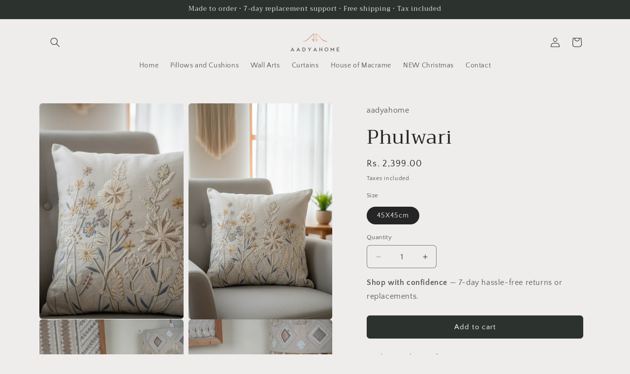

--- FILE ---
content_type: text/html; charset=utf-8
request_url: https://www.aadyahome.com/products/phulbagh-1
body_size: 22013
content:
<!doctype html>
<html class="js" lang="en">
  <head>
    <meta charset="utf-8">
    <meta http-equiv="X-UA-Compatible" content="IE=edge">
    <meta name="viewport" content="width=device-width,initial-scale=1">
    <meta name="theme-color" content="">
    <link rel="canonical" href="https://www.aadyahome.com/products/phulbagh-1"><link rel="icon" type="image/png" href="//www.aadyahome.com/cdn/shop/files/new_logo_aadyahome_transparent_less_margin_fc812837-fca3-4cc3-87b9-e7f4abc09219.png?crop=center&height=32&v=1695292813&width=32"><link rel="preconnect" href="https://fonts.shopifycdn.com" crossorigin><title>
      Phulwari
 &ndash; aadyahome</title>

    
      <meta name="description" content="Introducing the ‘aadyahome’ Limited Edition Collection! 🪔 Illuminate your home with a burst of color and vibrancy this festive season. 🪔Experience the magic of Diwali with our exclusive drop that transforms your living spaces into a celebration of lights, love, and traditions. 🎉✨ Discover our handcrafted cushions that ">
    

    

<meta property="og:site_name" content="aadyahome">
<meta property="og:url" content="https://www.aadyahome.com/products/phulbagh-1">
<meta property="og:title" content="Phulwari">
<meta property="og:type" content="product">
<meta property="og:description" content="Introducing the ‘aadyahome’ Limited Edition Collection! 🪔 Illuminate your home with a burst of color and vibrancy this festive season. 🪔Experience the magic of Diwali with our exclusive drop that transforms your living spaces into a celebration of lights, love, and traditions. 🎉✨ Discover our handcrafted cushions that "><meta property="og:image" content="http://www.aadyahome.com/cdn/shop/files/Gemini_Generated_Image_bxoslxbxoslxbxos.png?v=1765281167">
  <meta property="og:image:secure_url" content="https://www.aadyahome.com/cdn/shop/files/Gemini_Generated_Image_bxoslxbxoslxbxos.png?v=1765281167">
  <meta property="og:image:width" content="780">
  <meta property="og:image:height" content="1169"><meta property="og:price:amount" content="2,399.00">
  <meta property="og:price:currency" content="INR"><meta name="twitter:card" content="summary_large_image">
<meta name="twitter:title" content="Phulwari">
<meta name="twitter:description" content="Introducing the ‘aadyahome’ Limited Edition Collection! 🪔 Illuminate your home with a burst of color and vibrancy this festive season. 🪔Experience the magic of Diwali with our exclusive drop that transforms your living spaces into a celebration of lights, love, and traditions. 🎉✨ Discover our handcrafted cushions that ">


    <script src="//www.aadyahome.com/cdn/shop/t/7/assets/constants.js?v=132983761750457495441725528980" defer="defer"></script>
    <script src="//www.aadyahome.com/cdn/shop/t/7/assets/pubsub.js?v=158357773527763999511725528981" defer="defer"></script>
    <script src="//www.aadyahome.com/cdn/shop/t/7/assets/global.js?v=88558128918567037191725528980" defer="defer"></script>
    <script src="//www.aadyahome.com/cdn/shop/t/7/assets/details-disclosure.js?v=13653116266235556501725528980" defer="defer"></script>
    <script src="//www.aadyahome.com/cdn/shop/t/7/assets/details-modal.js?v=25581673532751508451725528980" defer="defer"></script>
    <script src="//www.aadyahome.com/cdn/shop/t/7/assets/search-form.js?v=133129549252120666541725528981" defer="defer"></script><script src="//www.aadyahome.com/cdn/shop/t/7/assets/animations.js?v=88693664871331136111725528979" defer="defer"></script><script>window.performance && window.performance.mark && window.performance.mark('shopify.content_for_header.start');</script><meta name="google-site-verification" content="Nitc5FuSHIsHKCttdS3Gt49tVpWXATFvdIOJLAYHPUU">
<meta id="shopify-digital-wallet" name="shopify-digital-wallet" content="/82881741095/digital_wallets/dialog">
<link rel="alternate" type="application/json+oembed" href="https://www.aadyahome.com/products/phulbagh-1.oembed">
<script async="async" src="/checkouts/internal/preloads.js?locale=en-IN"></script>
<script id="shopify-features" type="application/json">{"accessToken":"ccfdc26b9ec47a87ad1356846a8b951c","betas":["rich-media-storefront-analytics"],"domain":"www.aadyahome.com","predictiveSearch":true,"shopId":82881741095,"locale":"en"}</script>
<script>var Shopify = Shopify || {};
Shopify.shop = "9c6e69-2.myshopify.com";
Shopify.locale = "en";
Shopify.currency = {"active":"INR","rate":"1.0"};
Shopify.country = "IN";
Shopify.theme = {"name":"Updated copy of Craft","id":170642342183,"schema_name":"Craft","schema_version":"15.1.0","theme_store_id":1368,"role":"main"};
Shopify.theme.handle = "null";
Shopify.theme.style = {"id":null,"handle":null};
Shopify.cdnHost = "www.aadyahome.com/cdn";
Shopify.routes = Shopify.routes || {};
Shopify.routes.root = "/";</script>
<script type="module">!function(o){(o.Shopify=o.Shopify||{}).modules=!0}(window);</script>
<script>!function(o){function n(){var o=[];function n(){o.push(Array.prototype.slice.apply(arguments))}return n.q=o,n}var t=o.Shopify=o.Shopify||{};t.loadFeatures=n(),t.autoloadFeatures=n()}(window);</script>
<script id="shop-js-analytics" type="application/json">{"pageType":"product"}</script>
<script defer="defer" async type="module" src="//www.aadyahome.com/cdn/shopifycloud/shop-js/modules/v2/client.init-shop-cart-sync_C5BV16lS.en.esm.js"></script>
<script defer="defer" async type="module" src="//www.aadyahome.com/cdn/shopifycloud/shop-js/modules/v2/chunk.common_CygWptCX.esm.js"></script>
<script type="module">
  await import("//www.aadyahome.com/cdn/shopifycloud/shop-js/modules/v2/client.init-shop-cart-sync_C5BV16lS.en.esm.js");
await import("//www.aadyahome.com/cdn/shopifycloud/shop-js/modules/v2/chunk.common_CygWptCX.esm.js");

  window.Shopify.SignInWithShop?.initShopCartSync?.({"fedCMEnabled":true,"windoidEnabled":true});

</script>
<script id="__st">var __st={"a":82881741095,"offset":19800,"reqid":"5f5f3a45-c081-479a-815c-77f1920916df-1768629726","pageurl":"www.aadyahome.com\/products\/phulbagh-1","u":"facae58c7f59","p":"product","rtyp":"product","rid":8740489462055};</script>
<script>window.ShopifyPaypalV4VisibilityTracking = true;</script>
<script id="captcha-bootstrap">!function(){'use strict';const t='contact',e='account',n='new_comment',o=[[t,t],['blogs',n],['comments',n],[t,'customer']],c=[[e,'customer_login'],[e,'guest_login'],[e,'recover_customer_password'],[e,'create_customer']],r=t=>t.map((([t,e])=>`form[action*='/${t}']:not([data-nocaptcha='true']) input[name='form_type'][value='${e}']`)).join(','),a=t=>()=>t?[...document.querySelectorAll(t)].map((t=>t.form)):[];function s(){const t=[...o],e=r(t);return a(e)}const i='password',u='form_key',d=['recaptcha-v3-token','g-recaptcha-response','h-captcha-response',i],f=()=>{try{return window.sessionStorage}catch{return}},m='__shopify_v',_=t=>t.elements[u];function p(t,e,n=!1){try{const o=window.sessionStorage,c=JSON.parse(o.getItem(e)),{data:r}=function(t){const{data:e,action:n}=t;return t[m]||n?{data:e,action:n}:{data:t,action:n}}(c);for(const[e,n]of Object.entries(r))t.elements[e]&&(t.elements[e].value=n);n&&o.removeItem(e)}catch(o){console.error('form repopulation failed',{error:o})}}const l='form_type',E='cptcha';function T(t){t.dataset[E]=!0}const w=window,h=w.document,L='Shopify',v='ce_forms',y='captcha';let A=!1;((t,e)=>{const n=(g='f06e6c50-85a8-45c8-87d0-21a2b65856fe',I='https://cdn.shopify.com/shopifycloud/storefront-forms-hcaptcha/ce_storefront_forms_captcha_hcaptcha.v1.5.2.iife.js',D={infoText:'Protected by hCaptcha',privacyText:'Privacy',termsText:'Terms'},(t,e,n)=>{const o=w[L][v],c=o.bindForm;if(c)return c(t,g,e,D).then(n);var r;o.q.push([[t,g,e,D],n]),r=I,A||(h.body.append(Object.assign(h.createElement('script'),{id:'captcha-provider',async:!0,src:r})),A=!0)});var g,I,D;w[L]=w[L]||{},w[L][v]=w[L][v]||{},w[L][v].q=[],w[L][y]=w[L][y]||{},w[L][y].protect=function(t,e){n(t,void 0,e),T(t)},Object.freeze(w[L][y]),function(t,e,n,w,h,L){const[v,y,A,g]=function(t,e,n){const i=e?o:[],u=t?c:[],d=[...i,...u],f=r(d),m=r(i),_=r(d.filter((([t,e])=>n.includes(e))));return[a(f),a(m),a(_),s()]}(w,h,L),I=t=>{const e=t.target;return e instanceof HTMLFormElement?e:e&&e.form},D=t=>v().includes(t);t.addEventListener('submit',(t=>{const e=I(t);if(!e)return;const n=D(e)&&!e.dataset.hcaptchaBound&&!e.dataset.recaptchaBound,o=_(e),c=g().includes(e)&&(!o||!o.value);(n||c)&&t.preventDefault(),c&&!n&&(function(t){try{if(!f())return;!function(t){const e=f();if(!e)return;const n=_(t);if(!n)return;const o=n.value;o&&e.removeItem(o)}(t);const e=Array.from(Array(32),(()=>Math.random().toString(36)[2])).join('');!function(t,e){_(t)||t.append(Object.assign(document.createElement('input'),{type:'hidden',name:u})),t.elements[u].value=e}(t,e),function(t,e){const n=f();if(!n)return;const o=[...t.querySelectorAll(`input[type='${i}']`)].map((({name:t})=>t)),c=[...d,...o],r={};for(const[a,s]of new FormData(t).entries())c.includes(a)||(r[a]=s);n.setItem(e,JSON.stringify({[m]:1,action:t.action,data:r}))}(t,e)}catch(e){console.error('failed to persist form',e)}}(e),e.submit())}));const S=(t,e)=>{t&&!t.dataset[E]&&(n(t,e.some((e=>e===t))),T(t))};for(const o of['focusin','change'])t.addEventListener(o,(t=>{const e=I(t);D(e)&&S(e,y())}));const B=e.get('form_key'),M=e.get(l),P=B&&M;t.addEventListener('DOMContentLoaded',(()=>{const t=y();if(P)for(const e of t)e.elements[l].value===M&&p(e,B);[...new Set([...A(),...v().filter((t=>'true'===t.dataset.shopifyCaptcha))])].forEach((e=>S(e,t)))}))}(h,new URLSearchParams(w.location.search),n,t,e,['guest_login'])})(!0,!0)}();</script>
<script integrity="sha256-4kQ18oKyAcykRKYeNunJcIwy7WH5gtpwJnB7kiuLZ1E=" data-source-attribution="shopify.loadfeatures" defer="defer" src="//www.aadyahome.com/cdn/shopifycloud/storefront/assets/storefront/load_feature-a0a9edcb.js" crossorigin="anonymous"></script>
<script data-source-attribution="shopify.dynamic_checkout.dynamic.init">var Shopify=Shopify||{};Shopify.PaymentButton=Shopify.PaymentButton||{isStorefrontPortableWallets:!0,init:function(){window.Shopify.PaymentButton.init=function(){};var t=document.createElement("script");t.src="https://www.aadyahome.com/cdn/shopifycloud/portable-wallets/latest/portable-wallets.en.js",t.type="module",document.head.appendChild(t)}};
</script>
<script data-source-attribution="shopify.dynamic_checkout.buyer_consent">
  function portableWalletsHideBuyerConsent(e){var t=document.getElementById("shopify-buyer-consent"),n=document.getElementById("shopify-subscription-policy-button");t&&n&&(t.classList.add("hidden"),t.setAttribute("aria-hidden","true"),n.removeEventListener("click",e))}function portableWalletsShowBuyerConsent(e){var t=document.getElementById("shopify-buyer-consent"),n=document.getElementById("shopify-subscription-policy-button");t&&n&&(t.classList.remove("hidden"),t.removeAttribute("aria-hidden"),n.addEventListener("click",e))}window.Shopify?.PaymentButton&&(window.Shopify.PaymentButton.hideBuyerConsent=portableWalletsHideBuyerConsent,window.Shopify.PaymentButton.showBuyerConsent=portableWalletsShowBuyerConsent);
</script>
<script data-source-attribution="shopify.dynamic_checkout.cart.bootstrap">document.addEventListener("DOMContentLoaded",(function(){function t(){return document.querySelector("shopify-accelerated-checkout-cart, shopify-accelerated-checkout")}if(t())Shopify.PaymentButton.init();else{new MutationObserver((function(e,n){t()&&(Shopify.PaymentButton.init(),n.disconnect())})).observe(document.body,{childList:!0,subtree:!0})}}));
</script>
<script id="sections-script" data-sections="header" defer="defer" src="//www.aadyahome.com/cdn/shop/t/7/compiled_assets/scripts.js?v=2241"></script>
<script>window.performance && window.performance.mark && window.performance.mark('shopify.content_for_header.end');</script>


    <style data-shopify>
      @font-face {
  font-family: "Quattrocento Sans";
  font-weight: 400;
  font-style: normal;
  font-display: swap;
  src: url("//www.aadyahome.com/cdn/fonts/quattrocento_sans/quattrocentosans_n4.ce5e9bf514e68f53bdd875976847cf755c702eaa.woff2") format("woff2"),
       url("//www.aadyahome.com/cdn/fonts/quattrocento_sans/quattrocentosans_n4.44bbfb57d228eb8bb083d1f98e7d96e16137abce.woff") format("woff");
}

      @font-face {
  font-family: "Quattrocento Sans";
  font-weight: 700;
  font-style: normal;
  font-display: swap;
  src: url("//www.aadyahome.com/cdn/fonts/quattrocento_sans/quattrocentosans_n7.bdda9092621b2e3b4284b12e8f0c092969b176c1.woff2") format("woff2"),
       url("//www.aadyahome.com/cdn/fonts/quattrocento_sans/quattrocentosans_n7.3f8ab2a91343269966c4aa4831bcd588e7ce07b9.woff") format("woff");
}

      @font-face {
  font-family: "Quattrocento Sans";
  font-weight: 400;
  font-style: italic;
  font-display: swap;
  src: url("//www.aadyahome.com/cdn/fonts/quattrocento_sans/quattrocentosans_i4.4f70b1e78f59fa1468e3436ab863ff0bf71e71bb.woff2") format("woff2"),
       url("//www.aadyahome.com/cdn/fonts/quattrocento_sans/quattrocentosans_i4.b695efef5d957af404945574b7239740f79b899f.woff") format("woff");
}

      @font-face {
  font-family: "Quattrocento Sans";
  font-weight: 700;
  font-style: italic;
  font-display: swap;
  src: url("//www.aadyahome.com/cdn/fonts/quattrocento_sans/quattrocentosans_i7.49d754c8032546c24062cf385f8660abbb11ef1e.woff2") format("woff2"),
       url("//www.aadyahome.com/cdn/fonts/quattrocento_sans/quattrocentosans_i7.567b0b818999022d5a9ccb99542d8ff8cdb497df.woff") format("woff");
}

      @font-face {
  font-family: Trirong;
  font-weight: 400;
  font-style: normal;
  font-display: swap;
  src: url("//www.aadyahome.com/cdn/fonts/trirong/trirong_n4.46b40419aaa69bf77077c3108d75dad5a0318d4b.woff2") format("woff2"),
       url("//www.aadyahome.com/cdn/fonts/trirong/trirong_n4.97753898e63cd7e164ad614681eba2c7fe577190.woff") format("woff");
}


      
        :root,
        .color-background-1 {
          --color-background: 239,236,236;
        
          --gradient-background: #efecec;
        

        

        --color-foreground: 37,37,37;
        --color-background-contrast: 181,167,167;
        --color-shadow: 37,37,37;
        --color-button: 44,51,47;
        --color-button-text: 255,255,255;
        --color-secondary-button: 239,236,236;
        --color-secondary-button-text: 80,86,85;
        --color-link: 80,86,85;
        --color-badge-foreground: 37,37,37;
        --color-badge-background: 239,236,236;
        --color-badge-border: 37,37,37;
        --payment-terms-background-color: rgb(239 236 236);
      }
      
        
        .color-background-2 {
          --color-background: 255,255,255;
        
          --gradient-background: #ffffff;
        

        

        --color-foreground: 37,37,37;
        --color-background-contrast: 191,191,191;
        --color-shadow: 37,37,37;
        --color-button: 37,37,37;
        --color-button-text: 255,255,255;
        --color-secondary-button: 255,255,255;
        --color-secondary-button-text: 37,37,37;
        --color-link: 37,37,37;
        --color-badge-foreground: 37,37,37;
        --color-badge-background: 255,255,255;
        --color-badge-border: 37,37,37;
        --payment-terms-background-color: rgb(255 255 255);
      }
      
        
        .color-inverse {
          --color-background: 113,106,86;
        
          --gradient-background: #716a56;
        

        

        --color-foreground: 239,236,236;
        --color-background-contrast: 41,38,31;
        --color-shadow: 37,37,37;
        --color-button: 239,236,236;
        --color-button-text: 113,106,86;
        --color-secondary-button: 113,106,86;
        --color-secondary-button-text: 239,236,236;
        --color-link: 239,236,236;
        --color-badge-foreground: 239,236,236;
        --color-badge-background: 113,106,86;
        --color-badge-border: 239,236,236;
        --payment-terms-background-color: rgb(113 106 86);
      }
      
        
        .color-accent-1 {
          --color-background: 44,51,47;
        
          --gradient-background: #2c332f;
        

        

        --color-foreground: 239,236,236;
        --color-background-contrast: 56,65,60;
        --color-shadow: 37,37,37;
        --color-button: 239,236,236;
        --color-button-text: 44,51,47;
        --color-secondary-button: 44,51,47;
        --color-secondary-button-text: 239,236,236;
        --color-link: 239,236,236;
        --color-badge-foreground: 239,236,236;
        --color-badge-background: 44,51,47;
        --color-badge-border: 239,236,236;
        --payment-terms-background-color: rgb(44 51 47);
      }
      
        
        .color-accent-2 {
          --color-background: 63,81,71;
        
          --gradient-background: #3f5147;
        

        

        --color-foreground: 239,236,236;
        --color-background-contrast: 7,9,8;
        --color-shadow: 37,37,37;
        --color-button: 239,236,236;
        --color-button-text: 63,81,71;
        --color-secondary-button: 63,81,71;
        --color-secondary-button-text: 239,236,236;
        --color-link: 239,236,236;
        --color-badge-foreground: 239,236,236;
        --color-badge-background: 63,81,71;
        --color-badge-border: 239,236,236;
        --payment-terms-background-color: rgb(63 81 71);
      }
      

      body, .color-background-1, .color-background-2, .color-inverse, .color-accent-1, .color-accent-2 {
        color: rgba(var(--color-foreground), 0.75);
        background-color: rgb(var(--color-background));
      }

      :root {
        --font-body-family: "Quattrocento Sans", sans-serif;
        --font-body-style: normal;
        --font-body-weight: 400;
        --font-body-weight-bold: 700;

        --font-heading-family: Trirong, serif;
        --font-heading-style: normal;
        --font-heading-weight: 400;

        --font-body-scale: 1.0;
        --font-heading-scale: 1.0;

        --media-padding: px;
        --media-border-opacity: 0.1;
        --media-border-width: 0px;
        --media-radius: 6px;
        --media-shadow-opacity: 0.0;
        --media-shadow-horizontal-offset: 0px;
        --media-shadow-vertical-offset: 4px;
        --media-shadow-blur-radius: 5px;
        --media-shadow-visible: 0;

        --page-width: 120rem;
        --page-width-margin: 0rem;

        --product-card-image-padding: 0.0rem;
        --product-card-corner-radius: 0.6rem;
        --product-card-text-alignment: left;
        --product-card-border-width: 0.1rem;
        --product-card-border-opacity: 0.1;
        --product-card-shadow-opacity: 0.0;
        --product-card-shadow-visible: 0;
        --product-card-shadow-horizontal-offset: 0.0rem;
        --product-card-shadow-vertical-offset: 0.4rem;
        --product-card-shadow-blur-radius: 0.5rem;

        --collection-card-image-padding: 0.0rem;
        --collection-card-corner-radius: 0.6rem;
        --collection-card-text-alignment: left;
        --collection-card-border-width: 0.1rem;
        --collection-card-border-opacity: 0.1;
        --collection-card-shadow-opacity: 0.0;
        --collection-card-shadow-visible: 0;
        --collection-card-shadow-horizontal-offset: 0.0rem;
        --collection-card-shadow-vertical-offset: 0.4rem;
        --collection-card-shadow-blur-radius: 0.5rem;

        --blog-card-image-padding: 0.0rem;
        --blog-card-corner-radius: 0.6rem;
        --blog-card-text-alignment: left;
        --blog-card-border-width: 0.1rem;
        --blog-card-border-opacity: 0.1;
        --blog-card-shadow-opacity: 0.0;
        --blog-card-shadow-visible: 0;
        --blog-card-shadow-horizontal-offset: 0.0rem;
        --blog-card-shadow-vertical-offset: 0.4rem;
        --blog-card-shadow-blur-radius: 0.5rem;

        --badge-corner-radius: 0.6rem;

        --popup-border-width: 1px;
        --popup-border-opacity: 0.5;
        --popup-corner-radius: 6px;
        --popup-shadow-opacity: 0.0;
        --popup-shadow-horizontal-offset: 0px;
        --popup-shadow-vertical-offset: 4px;
        --popup-shadow-blur-radius: 5px;

        --drawer-border-width: 1px;
        --drawer-border-opacity: 0.1;
        --drawer-shadow-opacity: 0.0;
        --drawer-shadow-horizontal-offset: 0px;
        --drawer-shadow-vertical-offset: 4px;
        --drawer-shadow-blur-radius: 5px;

        --spacing-sections-desktop: 0px;
        --spacing-sections-mobile: 0px;

        --grid-desktop-vertical-spacing: 20px;
        --grid-desktop-horizontal-spacing: 20px;
        --grid-mobile-vertical-spacing: 10px;
        --grid-mobile-horizontal-spacing: 10px;

        --text-boxes-border-opacity: 0.1;
        --text-boxes-border-width: 0px;
        --text-boxes-radius: 6px;
        --text-boxes-shadow-opacity: 0.0;
        --text-boxes-shadow-visible: 0;
        --text-boxes-shadow-horizontal-offset: 0px;
        --text-boxes-shadow-vertical-offset: 4px;
        --text-boxes-shadow-blur-radius: 5px;

        --buttons-radius: 6px;
        --buttons-radius-outset: 7px;
        --buttons-border-width: 1px;
        --buttons-border-opacity: 1.0;
        --buttons-shadow-opacity: 0.0;
        --buttons-shadow-visible: 0;
        --buttons-shadow-horizontal-offset: 0px;
        --buttons-shadow-vertical-offset: 4px;
        --buttons-shadow-blur-radius: 5px;
        --buttons-border-offset: 0.3px;

        --inputs-radius: 6px;
        --inputs-border-width: 1px;
        --inputs-border-opacity: 0.55;
        --inputs-shadow-opacity: 0.0;
        --inputs-shadow-horizontal-offset: 0px;
        --inputs-margin-offset: 0px;
        --inputs-shadow-vertical-offset: 4px;
        --inputs-shadow-blur-radius: 5px;
        --inputs-radius-outset: 7px;

        --variant-pills-radius: 40px;
        --variant-pills-border-width: 1px;
        --variant-pills-border-opacity: 0.55;
        --variant-pills-shadow-opacity: 0.0;
        --variant-pills-shadow-horizontal-offset: 0px;
        --variant-pills-shadow-vertical-offset: 4px;
        --variant-pills-shadow-blur-radius: 5px;
      }

      *,
      *::before,
      *::after {
        box-sizing: inherit;
      }

      html {
        box-sizing: border-box;
        font-size: calc(var(--font-body-scale) * 62.5%);
        height: 100%;
      }

      body {
        display: grid;
        grid-template-rows: auto auto 1fr auto;
        grid-template-columns: 100%;
        min-height: 100%;
        margin: 0;
        font-size: 1.5rem;
        letter-spacing: 0.06rem;
        line-height: calc(1 + 0.8 / var(--font-body-scale));
        font-family: var(--font-body-family);
        font-style: var(--font-body-style);
        font-weight: var(--font-body-weight);
      }

      @media screen and (min-width: 750px) {
        body {
          font-size: 1.6rem;
        }
      }
    </style>

    <link href="//www.aadyahome.com/cdn/shop/t/7/assets/base.css?v=94266557971103095941725528979" rel="stylesheet" type="text/css" media="all" />
    <link rel="stylesheet" href="//www.aadyahome.com/cdn/shop/t/7/assets/component-cart-items.css?v=123238115697927560811725528979" media="print" onload="this.media='all'">
      <link rel="preload" as="font" href="//www.aadyahome.com/cdn/fonts/quattrocento_sans/quattrocentosans_n4.ce5e9bf514e68f53bdd875976847cf755c702eaa.woff2" type="font/woff2" crossorigin>
      

      <link rel="preload" as="font" href="//www.aadyahome.com/cdn/fonts/trirong/trirong_n4.46b40419aaa69bf77077c3108d75dad5a0318d4b.woff2" type="font/woff2" crossorigin>
      
<link
        rel="stylesheet"
        href="//www.aadyahome.com/cdn/shop/t/7/assets/component-predictive-search.css?v=118923337488134913561725528979"
        media="print"
        onload="this.media='all'"
      ><script>
      if (Shopify.designMode) {
        document.documentElement.classList.add('shopify-design-mode');
      }
    </script>
  <link href="https://monorail-edge.shopifysvc.com" rel="dns-prefetch">
<script>(function(){if ("sendBeacon" in navigator && "performance" in window) {try {var session_token_from_headers = performance.getEntriesByType('navigation')[0].serverTiming.find(x => x.name == '_s').description;} catch {var session_token_from_headers = undefined;}var session_cookie_matches = document.cookie.match(/_shopify_s=([^;]*)/);var session_token_from_cookie = session_cookie_matches && session_cookie_matches.length === 2 ? session_cookie_matches[1] : "";var session_token = session_token_from_headers || session_token_from_cookie || "";function handle_abandonment_event(e) {var entries = performance.getEntries().filter(function(entry) {return /monorail-edge.shopifysvc.com/.test(entry.name);});if (!window.abandonment_tracked && entries.length === 0) {window.abandonment_tracked = true;var currentMs = Date.now();var navigation_start = performance.timing.navigationStart;var payload = {shop_id: 82881741095,url: window.location.href,navigation_start,duration: currentMs - navigation_start,session_token,page_type: "product"};window.navigator.sendBeacon("https://monorail-edge.shopifysvc.com/v1/produce", JSON.stringify({schema_id: "online_store_buyer_site_abandonment/1.1",payload: payload,metadata: {event_created_at_ms: currentMs,event_sent_at_ms: currentMs}}));}}window.addEventListener('pagehide', handle_abandonment_event);}}());</script>
<script id="web-pixels-manager-setup">(function e(e,d,r,n,o){if(void 0===o&&(o={}),!Boolean(null===(a=null===(i=window.Shopify)||void 0===i?void 0:i.analytics)||void 0===a?void 0:a.replayQueue)){var i,a;window.Shopify=window.Shopify||{};var t=window.Shopify;t.analytics=t.analytics||{};var s=t.analytics;s.replayQueue=[],s.publish=function(e,d,r){return s.replayQueue.push([e,d,r]),!0};try{self.performance.mark("wpm:start")}catch(e){}var l=function(){var e={modern:/Edge?\/(1{2}[4-9]|1[2-9]\d|[2-9]\d{2}|\d{4,})\.\d+(\.\d+|)|Firefox\/(1{2}[4-9]|1[2-9]\d|[2-9]\d{2}|\d{4,})\.\d+(\.\d+|)|Chrom(ium|e)\/(9{2}|\d{3,})\.\d+(\.\d+|)|(Maci|X1{2}).+ Version\/(15\.\d+|(1[6-9]|[2-9]\d|\d{3,})\.\d+)([,.]\d+|)( \(\w+\)|)( Mobile\/\w+|) Safari\/|Chrome.+OPR\/(9{2}|\d{3,})\.\d+\.\d+|(CPU[ +]OS|iPhone[ +]OS|CPU[ +]iPhone|CPU IPhone OS|CPU iPad OS)[ +]+(15[._]\d+|(1[6-9]|[2-9]\d|\d{3,})[._]\d+)([._]\d+|)|Android:?[ /-](13[3-9]|1[4-9]\d|[2-9]\d{2}|\d{4,})(\.\d+|)(\.\d+|)|Android.+Firefox\/(13[5-9]|1[4-9]\d|[2-9]\d{2}|\d{4,})\.\d+(\.\d+|)|Android.+Chrom(ium|e)\/(13[3-9]|1[4-9]\d|[2-9]\d{2}|\d{4,})\.\d+(\.\d+|)|SamsungBrowser\/([2-9]\d|\d{3,})\.\d+/,legacy:/Edge?\/(1[6-9]|[2-9]\d|\d{3,})\.\d+(\.\d+|)|Firefox\/(5[4-9]|[6-9]\d|\d{3,})\.\d+(\.\d+|)|Chrom(ium|e)\/(5[1-9]|[6-9]\d|\d{3,})\.\d+(\.\d+|)([\d.]+$|.*Safari\/(?![\d.]+ Edge\/[\d.]+$))|(Maci|X1{2}).+ Version\/(10\.\d+|(1[1-9]|[2-9]\d|\d{3,})\.\d+)([,.]\d+|)( \(\w+\)|)( Mobile\/\w+|) Safari\/|Chrome.+OPR\/(3[89]|[4-9]\d|\d{3,})\.\d+\.\d+|(CPU[ +]OS|iPhone[ +]OS|CPU[ +]iPhone|CPU IPhone OS|CPU iPad OS)[ +]+(10[._]\d+|(1[1-9]|[2-9]\d|\d{3,})[._]\d+)([._]\d+|)|Android:?[ /-](13[3-9]|1[4-9]\d|[2-9]\d{2}|\d{4,})(\.\d+|)(\.\d+|)|Mobile Safari.+OPR\/([89]\d|\d{3,})\.\d+\.\d+|Android.+Firefox\/(13[5-9]|1[4-9]\d|[2-9]\d{2}|\d{4,})\.\d+(\.\d+|)|Android.+Chrom(ium|e)\/(13[3-9]|1[4-9]\d|[2-9]\d{2}|\d{4,})\.\d+(\.\d+|)|Android.+(UC? ?Browser|UCWEB|U3)[ /]?(15\.([5-9]|\d{2,})|(1[6-9]|[2-9]\d|\d{3,})\.\d+)\.\d+|SamsungBrowser\/(5\.\d+|([6-9]|\d{2,})\.\d+)|Android.+MQ{2}Browser\/(14(\.(9|\d{2,})|)|(1[5-9]|[2-9]\d|\d{3,})(\.\d+|))(\.\d+|)|K[Aa][Ii]OS\/(3\.\d+|([4-9]|\d{2,})\.\d+)(\.\d+|)/},d=e.modern,r=e.legacy,n=navigator.userAgent;return n.match(d)?"modern":n.match(r)?"legacy":"unknown"}(),u="modern"===l?"modern":"legacy",c=(null!=n?n:{modern:"",legacy:""})[u],f=function(e){return[e.baseUrl,"/wpm","/b",e.hashVersion,"modern"===e.buildTarget?"m":"l",".js"].join("")}({baseUrl:d,hashVersion:r,buildTarget:u}),m=function(e){var d=e.version,r=e.bundleTarget,n=e.surface,o=e.pageUrl,i=e.monorailEndpoint;return{emit:function(e){var a=e.status,t=e.errorMsg,s=(new Date).getTime(),l=JSON.stringify({metadata:{event_sent_at_ms:s},events:[{schema_id:"web_pixels_manager_load/3.1",payload:{version:d,bundle_target:r,page_url:o,status:a,surface:n,error_msg:t},metadata:{event_created_at_ms:s}}]});if(!i)return console&&console.warn&&console.warn("[Web Pixels Manager] No Monorail endpoint provided, skipping logging."),!1;try{return self.navigator.sendBeacon.bind(self.navigator)(i,l)}catch(e){}var u=new XMLHttpRequest;try{return u.open("POST",i,!0),u.setRequestHeader("Content-Type","text/plain"),u.send(l),!0}catch(e){return console&&console.warn&&console.warn("[Web Pixels Manager] Got an unhandled error while logging to Monorail."),!1}}}}({version:r,bundleTarget:l,surface:e.surface,pageUrl:self.location.href,monorailEndpoint:e.monorailEndpoint});try{o.browserTarget=l,function(e){var d=e.src,r=e.async,n=void 0===r||r,o=e.onload,i=e.onerror,a=e.sri,t=e.scriptDataAttributes,s=void 0===t?{}:t,l=document.createElement("script"),u=document.querySelector("head"),c=document.querySelector("body");if(l.async=n,l.src=d,a&&(l.integrity=a,l.crossOrigin="anonymous"),s)for(var f in s)if(Object.prototype.hasOwnProperty.call(s,f))try{l.dataset[f]=s[f]}catch(e){}if(o&&l.addEventListener("load",o),i&&l.addEventListener("error",i),u)u.appendChild(l);else{if(!c)throw new Error("Did not find a head or body element to append the script");c.appendChild(l)}}({src:f,async:!0,onload:function(){if(!function(){var e,d;return Boolean(null===(d=null===(e=window.Shopify)||void 0===e?void 0:e.analytics)||void 0===d?void 0:d.initialized)}()){var d=window.webPixelsManager.init(e)||void 0;if(d){var r=window.Shopify.analytics;r.replayQueue.forEach((function(e){var r=e[0],n=e[1],o=e[2];d.publishCustomEvent(r,n,o)})),r.replayQueue=[],r.publish=d.publishCustomEvent,r.visitor=d.visitor,r.initialized=!0}}},onerror:function(){return m.emit({status:"failed",errorMsg:"".concat(f," has failed to load")})},sri:function(e){var d=/^sha384-[A-Za-z0-9+/=]+$/;return"string"==typeof e&&d.test(e)}(c)?c:"",scriptDataAttributes:o}),m.emit({status:"loading"})}catch(e){m.emit({status:"failed",errorMsg:(null==e?void 0:e.message)||"Unknown error"})}}})({shopId: 82881741095,storefrontBaseUrl: "https://www.aadyahome.com",extensionsBaseUrl: "https://extensions.shopifycdn.com/cdn/shopifycloud/web-pixels-manager",monorailEndpoint: "https://monorail-edge.shopifysvc.com/unstable/produce_batch",surface: "storefront-renderer",enabledBetaFlags: ["2dca8a86"],webPixelsConfigList: [{"id":"905281831","configuration":"{\"config\":\"{\\\"pixel_id\\\":\\\"G-TV259Y5XTK\\\",\\\"target_country\\\":\\\"IN\\\",\\\"gtag_events\\\":[{\\\"type\\\":\\\"search\\\",\\\"action_label\\\":[\\\"G-TV259Y5XTK\\\",\\\"AW-958452686\\\/-r0gCKHqiugYEM6ng8kD\\\"]},{\\\"type\\\":\\\"begin_checkout\\\",\\\"action_label\\\":[\\\"G-TV259Y5XTK\\\",\\\"AW-958452686\\\/eulLCKfqiugYEM6ng8kD\\\"]},{\\\"type\\\":\\\"view_item\\\",\\\"action_label\\\":[\\\"G-TV259Y5XTK\\\",\\\"AW-958452686\\\/dd_aCJ7qiugYEM6ng8kD\\\",\\\"MC-PH92KV41Y1\\\"]},{\\\"type\\\":\\\"purchase\\\",\\\"action_label\\\":[\\\"G-TV259Y5XTK\\\",\\\"AW-958452686\\\/weY4CJjqiugYEM6ng8kD\\\",\\\"MC-PH92KV41Y1\\\"]},{\\\"type\\\":\\\"page_view\\\",\\\"action_label\\\":[\\\"G-TV259Y5XTK\\\",\\\"AW-958452686\\\/JNJhCJvqiugYEM6ng8kD\\\",\\\"MC-PH92KV41Y1\\\"]},{\\\"type\\\":\\\"add_payment_info\\\",\\\"action_label\\\":[\\\"G-TV259Y5XTK\\\",\\\"AW-958452686\\\/SGErCKrqiugYEM6ng8kD\\\"]},{\\\"type\\\":\\\"add_to_cart\\\",\\\"action_label\\\":[\\\"G-TV259Y5XTK\\\",\\\"AW-958452686\\\/CChNCKTqiugYEM6ng8kD\\\"]}],\\\"enable_monitoring_mode\\\":false}\"}","eventPayloadVersion":"v1","runtimeContext":"OPEN","scriptVersion":"b2a88bafab3e21179ed38636efcd8a93","type":"APP","apiClientId":1780363,"privacyPurposes":[],"dataSharingAdjustments":{"protectedCustomerApprovalScopes":["read_customer_address","read_customer_email","read_customer_name","read_customer_personal_data","read_customer_phone"]}},{"id":"370442535","configuration":"{\"pixel_id\":\"209086257886627\",\"pixel_type\":\"facebook_pixel\",\"metaapp_system_user_token\":\"-\"}","eventPayloadVersion":"v1","runtimeContext":"OPEN","scriptVersion":"ca16bc87fe92b6042fbaa3acc2fbdaa6","type":"APP","apiClientId":2329312,"privacyPurposes":["ANALYTICS","MARKETING","SALE_OF_DATA"],"dataSharingAdjustments":{"protectedCustomerApprovalScopes":["read_customer_address","read_customer_email","read_customer_name","read_customer_personal_data","read_customer_phone"]}},{"id":"shopify-app-pixel","configuration":"{}","eventPayloadVersion":"v1","runtimeContext":"STRICT","scriptVersion":"0450","apiClientId":"shopify-pixel","type":"APP","privacyPurposes":["ANALYTICS","MARKETING"]},{"id":"shopify-custom-pixel","eventPayloadVersion":"v1","runtimeContext":"LAX","scriptVersion":"0450","apiClientId":"shopify-pixel","type":"CUSTOM","privacyPurposes":["ANALYTICS","MARKETING"]}],isMerchantRequest: false,initData: {"shop":{"name":"aadyahome","paymentSettings":{"currencyCode":"INR"},"myshopifyDomain":"9c6e69-2.myshopify.com","countryCode":"IN","storefrontUrl":"https:\/\/www.aadyahome.com"},"customer":null,"cart":null,"checkout":null,"productVariants":[{"price":{"amount":2399.0,"currencyCode":"INR"},"product":{"title":"Phulwari","vendor":"aadyahome","id":"8740489462055","untranslatedTitle":"Phulwari","url":"\/products\/phulbagh-1","type":""},"id":"46845999972647","image":{"src":"\/\/www.aadyahome.com\/cdn\/shop\/files\/Gemini_Generated_Image_bxoslxbxoslxbxos.png?v=1765281167"},"sku":"","title":"45X45cm","untranslatedTitle":"45X45cm"}],"purchasingCompany":null},},"https://www.aadyahome.com/cdn","fcfee988w5aeb613cpc8e4bc33m6693e112",{"modern":"","legacy":""},{"shopId":"82881741095","storefrontBaseUrl":"https:\/\/www.aadyahome.com","extensionBaseUrl":"https:\/\/extensions.shopifycdn.com\/cdn\/shopifycloud\/web-pixels-manager","surface":"storefront-renderer","enabledBetaFlags":"[\"2dca8a86\"]","isMerchantRequest":"false","hashVersion":"fcfee988w5aeb613cpc8e4bc33m6693e112","publish":"custom","events":"[[\"page_viewed\",{}],[\"product_viewed\",{\"productVariant\":{\"price\":{\"amount\":2399.0,\"currencyCode\":\"INR\"},\"product\":{\"title\":\"Phulwari\",\"vendor\":\"aadyahome\",\"id\":\"8740489462055\",\"untranslatedTitle\":\"Phulwari\",\"url\":\"\/products\/phulbagh-1\",\"type\":\"\"},\"id\":\"46845999972647\",\"image\":{\"src\":\"\/\/www.aadyahome.com\/cdn\/shop\/files\/Gemini_Generated_Image_bxoslxbxoslxbxos.png?v=1765281167\"},\"sku\":\"\",\"title\":\"45X45cm\",\"untranslatedTitle\":\"45X45cm\"}}]]"});</script><script>
  window.ShopifyAnalytics = window.ShopifyAnalytics || {};
  window.ShopifyAnalytics.meta = window.ShopifyAnalytics.meta || {};
  window.ShopifyAnalytics.meta.currency = 'INR';
  var meta = {"product":{"id":8740489462055,"gid":"gid:\/\/shopify\/Product\/8740489462055","vendor":"aadyahome","type":"","handle":"phulbagh-1","variants":[{"id":46845999972647,"price":239900,"name":"Phulwari - 45X45cm","public_title":"45X45cm","sku":""}],"remote":false},"page":{"pageType":"product","resourceType":"product","resourceId":8740489462055,"requestId":"5f5f3a45-c081-479a-815c-77f1920916df-1768629726"}};
  for (var attr in meta) {
    window.ShopifyAnalytics.meta[attr] = meta[attr];
  }
</script>
<script class="analytics">
  (function () {
    var customDocumentWrite = function(content) {
      var jquery = null;

      if (window.jQuery) {
        jquery = window.jQuery;
      } else if (window.Checkout && window.Checkout.$) {
        jquery = window.Checkout.$;
      }

      if (jquery) {
        jquery('body').append(content);
      }
    };

    var hasLoggedConversion = function(token) {
      if (token) {
        return document.cookie.indexOf('loggedConversion=' + token) !== -1;
      }
      return false;
    }

    var setCookieIfConversion = function(token) {
      if (token) {
        var twoMonthsFromNow = new Date(Date.now());
        twoMonthsFromNow.setMonth(twoMonthsFromNow.getMonth() + 2);

        document.cookie = 'loggedConversion=' + token + '; expires=' + twoMonthsFromNow;
      }
    }

    var trekkie = window.ShopifyAnalytics.lib = window.trekkie = window.trekkie || [];
    if (trekkie.integrations) {
      return;
    }
    trekkie.methods = [
      'identify',
      'page',
      'ready',
      'track',
      'trackForm',
      'trackLink'
    ];
    trekkie.factory = function(method) {
      return function() {
        var args = Array.prototype.slice.call(arguments);
        args.unshift(method);
        trekkie.push(args);
        return trekkie;
      };
    };
    for (var i = 0; i < trekkie.methods.length; i++) {
      var key = trekkie.methods[i];
      trekkie[key] = trekkie.factory(key);
    }
    trekkie.load = function(config) {
      trekkie.config = config || {};
      trekkie.config.initialDocumentCookie = document.cookie;
      var first = document.getElementsByTagName('script')[0];
      var script = document.createElement('script');
      script.type = 'text/javascript';
      script.onerror = function(e) {
        var scriptFallback = document.createElement('script');
        scriptFallback.type = 'text/javascript';
        scriptFallback.onerror = function(error) {
                var Monorail = {
      produce: function produce(monorailDomain, schemaId, payload) {
        var currentMs = new Date().getTime();
        var event = {
          schema_id: schemaId,
          payload: payload,
          metadata: {
            event_created_at_ms: currentMs,
            event_sent_at_ms: currentMs
          }
        };
        return Monorail.sendRequest("https://" + monorailDomain + "/v1/produce", JSON.stringify(event));
      },
      sendRequest: function sendRequest(endpointUrl, payload) {
        // Try the sendBeacon API
        if (window && window.navigator && typeof window.navigator.sendBeacon === 'function' && typeof window.Blob === 'function' && !Monorail.isIos12()) {
          var blobData = new window.Blob([payload], {
            type: 'text/plain'
          });

          if (window.navigator.sendBeacon(endpointUrl, blobData)) {
            return true;
          } // sendBeacon was not successful

        } // XHR beacon

        var xhr = new XMLHttpRequest();

        try {
          xhr.open('POST', endpointUrl);
          xhr.setRequestHeader('Content-Type', 'text/plain');
          xhr.send(payload);
        } catch (e) {
          console.log(e);
        }

        return false;
      },
      isIos12: function isIos12() {
        return window.navigator.userAgent.lastIndexOf('iPhone; CPU iPhone OS 12_') !== -1 || window.navigator.userAgent.lastIndexOf('iPad; CPU OS 12_') !== -1;
      }
    };
    Monorail.produce('monorail-edge.shopifysvc.com',
      'trekkie_storefront_load_errors/1.1',
      {shop_id: 82881741095,
      theme_id: 170642342183,
      app_name: "storefront",
      context_url: window.location.href,
      source_url: "//www.aadyahome.com/cdn/s/trekkie.storefront.cd680fe47e6c39ca5d5df5f0a32d569bc48c0f27.min.js"});

        };
        scriptFallback.async = true;
        scriptFallback.src = '//www.aadyahome.com/cdn/s/trekkie.storefront.cd680fe47e6c39ca5d5df5f0a32d569bc48c0f27.min.js';
        first.parentNode.insertBefore(scriptFallback, first);
      };
      script.async = true;
      script.src = '//www.aadyahome.com/cdn/s/trekkie.storefront.cd680fe47e6c39ca5d5df5f0a32d569bc48c0f27.min.js';
      first.parentNode.insertBefore(script, first);
    };
    trekkie.load(
      {"Trekkie":{"appName":"storefront","development":false,"defaultAttributes":{"shopId":82881741095,"isMerchantRequest":null,"themeId":170642342183,"themeCityHash":"3880982560631021440","contentLanguage":"en","currency":"INR","eventMetadataId":"d5ee9046-3c37-40f9-a6c8-8d1fb64e1439"},"isServerSideCookieWritingEnabled":true,"monorailRegion":"shop_domain","enabledBetaFlags":["65f19447"]},"Session Attribution":{},"S2S":{"facebookCapiEnabled":true,"source":"trekkie-storefront-renderer","apiClientId":580111}}
    );

    var loaded = false;
    trekkie.ready(function() {
      if (loaded) return;
      loaded = true;

      window.ShopifyAnalytics.lib = window.trekkie;

      var originalDocumentWrite = document.write;
      document.write = customDocumentWrite;
      try { window.ShopifyAnalytics.merchantGoogleAnalytics.call(this); } catch(error) {};
      document.write = originalDocumentWrite;

      window.ShopifyAnalytics.lib.page(null,{"pageType":"product","resourceType":"product","resourceId":8740489462055,"requestId":"5f5f3a45-c081-479a-815c-77f1920916df-1768629726","shopifyEmitted":true});

      var match = window.location.pathname.match(/checkouts\/(.+)\/(thank_you|post_purchase)/)
      var token = match? match[1]: undefined;
      if (!hasLoggedConversion(token)) {
        setCookieIfConversion(token);
        window.ShopifyAnalytics.lib.track("Viewed Product",{"currency":"INR","variantId":46845999972647,"productId":8740489462055,"productGid":"gid:\/\/shopify\/Product\/8740489462055","name":"Phulwari - 45X45cm","price":"2399.00","sku":"","brand":"aadyahome","variant":"45X45cm","category":"","nonInteraction":true,"remote":false},undefined,undefined,{"shopifyEmitted":true});
      window.ShopifyAnalytics.lib.track("monorail:\/\/trekkie_storefront_viewed_product\/1.1",{"currency":"INR","variantId":46845999972647,"productId":8740489462055,"productGid":"gid:\/\/shopify\/Product\/8740489462055","name":"Phulwari - 45X45cm","price":"2399.00","sku":"","brand":"aadyahome","variant":"45X45cm","category":"","nonInteraction":true,"remote":false,"referer":"https:\/\/www.aadyahome.com\/products\/phulbagh-1"});
      }
    });


        var eventsListenerScript = document.createElement('script');
        eventsListenerScript.async = true;
        eventsListenerScript.src = "//www.aadyahome.com/cdn/shopifycloud/storefront/assets/shop_events_listener-3da45d37.js";
        document.getElementsByTagName('head')[0].appendChild(eventsListenerScript);

})();</script>
<script
  defer
  src="https://www.aadyahome.com/cdn/shopifycloud/perf-kit/shopify-perf-kit-3.0.4.min.js"
  data-application="storefront-renderer"
  data-shop-id="82881741095"
  data-render-region="gcp-us-central1"
  data-page-type="product"
  data-theme-instance-id="170642342183"
  data-theme-name="Craft"
  data-theme-version="15.1.0"
  data-monorail-region="shop_domain"
  data-resource-timing-sampling-rate="10"
  data-shs="true"
  data-shs-beacon="true"
  data-shs-export-with-fetch="true"
  data-shs-logs-sample-rate="1"
  data-shs-beacon-endpoint="https://www.aadyahome.com/api/collect"
></script>
</head>

  <body class="gradient">
    <a class="skip-to-content-link button visually-hidden" href="#MainContent">
      Skip to content
    </a><!-- BEGIN sections: header-group -->
<div id="shopify-section-sections--23170287698215__announcement-bar" class="shopify-section shopify-section-group-header-group announcement-bar-section"><link href="//www.aadyahome.com/cdn/shop/t/7/assets/component-slideshow.css?v=17933591812325749411725528980" rel="stylesheet" type="text/css" media="all" />
<link href="//www.aadyahome.com/cdn/shop/t/7/assets/component-slider.css?v=14039311878856620671725528980" rel="stylesheet" type="text/css" media="all" />


<div
  class="utility-bar color-accent-1 gradient utility-bar--bottom-border"
  
>
  <div class="page-width utility-bar__grid"><div
        class="announcement-bar"
        role="region"
        aria-label="Announcement"
        
      ><p class="announcement-bar__message h5">
            <span>Made to order • 7-day replacement support • Free shipping • Tax included</span></p></div><div class="localization-wrapper">
</div>
  </div>
</div>


</div><div id="shopify-section-sections--23170287698215__header" class="shopify-section shopify-section-group-header-group section-header"><link rel="stylesheet" href="//www.aadyahome.com/cdn/shop/t/7/assets/component-list-menu.css?v=151968516119678728991725528979" media="print" onload="this.media='all'">
<link rel="stylesheet" href="//www.aadyahome.com/cdn/shop/t/7/assets/component-search.css?v=165164710990765432851725528980" media="print" onload="this.media='all'">
<link rel="stylesheet" href="//www.aadyahome.com/cdn/shop/t/7/assets/component-menu-drawer.css?v=147478906057189667651725528979" media="print" onload="this.media='all'">
<link rel="stylesheet" href="//www.aadyahome.com/cdn/shop/t/7/assets/component-cart-notification.css?v=54116361853792938221725528979" media="print" onload="this.media='all'"><link rel="stylesheet" href="//www.aadyahome.com/cdn/shop/t/7/assets/component-price.css?v=70172745017360139101725528979" media="print" onload="this.media='all'"><style>
  header-drawer {
    justify-self: start;
    margin-left: -1.2rem;
  }@media screen and (min-width: 990px) {
      header-drawer {
        display: none;
      }
    }.menu-drawer-container {
    display: flex;
  }

  .list-menu {
    list-style: none;
    padding: 0;
    margin: 0;
  }

  .list-menu--inline {
    display: inline-flex;
    flex-wrap: wrap;
  }

  summary.list-menu__item {
    padding-right: 2.7rem;
  }

  .list-menu__item {
    display: flex;
    align-items: center;
    line-height: calc(1 + 0.3 / var(--font-body-scale));
  }

  .list-menu__item--link {
    text-decoration: none;
    padding-bottom: 1rem;
    padding-top: 1rem;
    line-height: calc(1 + 0.8 / var(--font-body-scale));
  }

  @media screen and (min-width: 750px) {
    .list-menu__item--link {
      padding-bottom: 0.5rem;
      padding-top: 0.5rem;
    }
  }
</style><style data-shopify>.header {
    padding: 10px 3rem 10px 3rem;
  }

  .section-header {
    position: sticky; /* This is for fixing a Safari z-index issue. PR #2147 */
    margin-bottom: 0px;
  }

  @media screen and (min-width: 750px) {
    .section-header {
      margin-bottom: 0px;
    }
  }

  @media screen and (min-width: 990px) {
    .header {
      padding-top: 20px;
      padding-bottom: 20px;
    }
  }</style><script src="//www.aadyahome.com/cdn/shop/t/7/assets/cart-notification.js?v=133508293167896966491725528979" defer="defer"></script><div class="header-wrapper color-background-1 gradient"><header class="header header--top-center header--mobile-center page-width header--has-menu header--has-account">

<header-drawer data-breakpoint="tablet">
  <details id="Details-menu-drawer-container" class="menu-drawer-container">
    <summary
      class="header__icon header__icon--menu header__icon--summary link focus-inset"
      aria-label="Menu"
    >
      <span><svg xmlns="http://www.w3.org/2000/svg" fill="none" class="icon icon-hamburger" viewBox="0 0 18 16"><path fill="currentColor" d="M1 .5a.5.5 0 1 0 0 1h15.71a.5.5 0 0 0 0-1zM.5 8a.5.5 0 0 1 .5-.5h15.71a.5.5 0 0 1 0 1H1A.5.5 0 0 1 .5 8m0 7a.5.5 0 0 1 .5-.5h15.71a.5.5 0 0 1 0 1H1a.5.5 0 0 1-.5-.5"/></svg>
<svg xmlns="http://www.w3.org/2000/svg" fill="none" class="icon icon-close" viewBox="0 0 18 17"><path fill="currentColor" d="M.865 15.978a.5.5 0 0 0 .707.707l7.433-7.431 7.579 7.282a.501.501 0 0 0 .846-.37.5.5 0 0 0-.153-.351L9.712 8.546l7.417-7.416a.5.5 0 1 0-.707-.708L8.991 7.853 1.413.573a.5.5 0 1 0-.693.72l7.563 7.268z"/></svg>
</span>
    </summary>
    <div id="menu-drawer" class="gradient menu-drawer motion-reduce color-background-1">
      <div class="menu-drawer__inner-container">
        <div class="menu-drawer__navigation-container">
          <nav class="menu-drawer__navigation">
            <ul class="menu-drawer__menu has-submenu list-menu" role="list"><li><a
                      id="HeaderDrawer-home"
                      href="/"
                      class="menu-drawer__menu-item list-menu__item link link--text focus-inset"
                      
                    >
                      Home
                    </a></li><li><a
                      id="HeaderDrawer-pillows-and-cushions"
                      href="/collections/artisanal-cushions-and-pillows"
                      class="menu-drawer__menu-item list-menu__item link link--text focus-inset"
                      
                    >
                      Pillows and Cushions
                    </a></li><li><a
                      id="HeaderDrawer-wall-arts"
                      href="/collections/wall-art"
                      class="menu-drawer__menu-item list-menu__item link link--text focus-inset"
                      
                    >
                      Wall Arts
                    </a></li><li><a
                      id="HeaderDrawer-curtains"
                      href="/collections/artisanal-curtain-collection"
                      class="menu-drawer__menu-item list-menu__item link link--text focus-inset"
                      
                    >
                      Curtains
                    </a></li><li><a
                      id="HeaderDrawer-house-of-macrame"
                      href="/collections/frontpage"
                      class="menu-drawer__menu-item list-menu__item link link--text focus-inset"
                      
                    >
                      House of Macrame
                    </a></li><li><a
                      id="HeaderDrawer-new-christmas"
                      href="/collections/christmas-charm-by-aadyahome"
                      class="menu-drawer__menu-item list-menu__item link link--text focus-inset"
                      
                    >
                      NEW Christmas  
                    </a></li><li><a
                      id="HeaderDrawer-contact"
                      href="/pages/contact"
                      class="menu-drawer__menu-item list-menu__item link link--text focus-inset"
                      
                    >
                      Contact
                    </a></li></ul>
          </nav>
          <div class="menu-drawer__utility-links"><a
                href="https://shopify.com/82881741095/account?locale=en&region_country=IN"
                class="menu-drawer__account link focus-inset h5 medium-hide large-up-hide"
              ><account-icon><span class="svg-wrapper"><svg xmlns="http://www.w3.org/2000/svg" fill="none" class="icon icon-account" viewBox="0 0 18 19"><path fill="currentColor" fill-rule="evenodd" d="M6 4.5a3 3 0 1 1 6 0 3 3 0 0 1-6 0m3-4a4 4 0 1 0 0 8 4 4 0 0 0 0-8m5.58 12.15c1.12.82 1.83 2.24 1.91 4.85H1.51c.08-2.6.79-4.03 1.9-4.85C4.66 11.75 6.5 11.5 9 11.5s4.35.26 5.58 1.15M9 10.5c-2.5 0-4.65.24-6.17 1.35C1.27 12.98.5 14.93.5 18v.5h17V18c0-3.07-.77-5.02-2.33-6.15-1.52-1.1-3.67-1.35-6.17-1.35" clip-rule="evenodd"/></svg>
</span></account-icon>Log in</a><div class="menu-drawer__localization header-localization">
</div><ul class="list list-social list-unstyled" role="list"></ul>
          </div>
        </div>
      </div>
    </div>
  </details>
</header-drawer>


<details-modal class="header__search">
  <details>
    <summary
      class="header__icon header__icon--search header__icon--summary link focus-inset modal__toggle"
      aria-haspopup="dialog"
      aria-label="Search"
    >
      <span>
        <span class="svg-wrapper"><svg fill="none" class="icon icon-search" viewBox="0 0 18 19"><path fill="currentColor" fill-rule="evenodd" d="M11.03 11.68A5.784 5.784 0 1 1 2.85 3.5a5.784 5.784 0 0 1 8.18 8.18m.26 1.12a6.78 6.78 0 1 1 .72-.7l5.4 5.4a.5.5 0 1 1-.71.7z" clip-rule="evenodd"/></svg>
</span>
        <span class="svg-wrapper header__icon-close"><svg xmlns="http://www.w3.org/2000/svg" fill="none" class="icon icon-close" viewBox="0 0 18 17"><path fill="currentColor" d="M.865 15.978a.5.5 0 0 0 .707.707l7.433-7.431 7.579 7.282a.501.501 0 0 0 .846-.37.5.5 0 0 0-.153-.351L9.712 8.546l7.417-7.416a.5.5 0 1 0-.707-.708L8.991 7.853 1.413.573a.5.5 0 1 0-.693.72l7.563 7.268z"/></svg>
</span>
      </span>
    </summary>
    <div
      class="search-modal modal__content gradient"
      role="dialog"
      aria-modal="true"
      aria-label="Search"
    >
      <div class="modal-overlay"></div>
      <div
        class="search-modal__content search-modal__content-bottom"
        tabindex="-1"
      ><predictive-search class="search-modal__form" data-loading-text="Loading..."><form action="/search" method="get" role="search" class="search search-modal__form">
          <div class="field">
            <input
              class="search__input field__input"
              id="Search-In-Modal-1"
              type="search"
              name="q"
              value=""
              placeholder="Search"role="combobox"
                aria-expanded="false"
                aria-owns="predictive-search-results"
                aria-controls="predictive-search-results"
                aria-haspopup="listbox"
                aria-autocomplete="list"
                autocorrect="off"
                autocomplete="off"
                autocapitalize="off"
                spellcheck="false">
            <label class="field__label" for="Search-In-Modal-1">Search</label>
            <input type="hidden" name="options[prefix]" value="last">
            <button
              type="reset"
              class="reset__button field__button hidden"
              aria-label="Clear search term"
            >
              <span class="svg-wrapper"><svg fill="none" stroke="currentColor" class="icon icon-close" viewBox="0 0 18 18"><circle cx="9" cy="9" r="8.5" stroke-opacity=".2"/><path stroke-linecap="round" stroke-linejoin="round" d="M11.83 11.83 6.172 6.17M6.229 11.885l5.544-5.77"/></svg>
</span>
            </button>
            <button class="search__button field__button" aria-label="Search">
              <span class="svg-wrapper"><svg fill="none" class="icon icon-search" viewBox="0 0 18 19"><path fill="currentColor" fill-rule="evenodd" d="M11.03 11.68A5.784 5.784 0 1 1 2.85 3.5a5.784 5.784 0 0 1 8.18 8.18m.26 1.12a6.78 6.78 0 1 1 .72-.7l5.4 5.4a.5.5 0 1 1-.71.7z" clip-rule="evenodd"/></svg>
</span>
            </button>
          </div><div class="predictive-search predictive-search--header" tabindex="-1" data-predictive-search>

<div class="predictive-search__loading-state">
  <svg xmlns="http://www.w3.org/2000/svg" class="spinner" viewBox="0 0 66 66"><circle stroke-width="6" cx="33" cy="33" r="30" fill="none" class="path"/></svg>

</div>
</div>

            <span class="predictive-search-status visually-hidden" role="status" aria-hidden="true"></span></form></predictive-search><button
          type="button"
          class="search-modal__close-button modal__close-button link link--text focus-inset"
          aria-label="Close"
        >
          <span class="svg-wrapper"><svg xmlns="http://www.w3.org/2000/svg" fill="none" class="icon icon-close" viewBox="0 0 18 17"><path fill="currentColor" d="M.865 15.978a.5.5 0 0 0 .707.707l7.433-7.431 7.579 7.282a.501.501 0 0 0 .846-.37.5.5 0 0 0-.153-.351L9.712 8.546l7.417-7.416a.5.5 0 1 0-.707-.708L8.991 7.853 1.413.573a.5.5 0 1 0-.693.72l7.563 7.268z"/></svg>
</span>
        </button>
      </div>
    </div>
  </details>
</details-modal>
<a href="/" class="header__heading-link link link--text focus-inset"><div class="header__heading-logo-wrapper">
                
                <img src="//www.aadyahome.com/cdn/shop/files/new_logo_aadyahome_transparent_less_margin_fc812837-fca3-4cc3-87b9-e7f4abc09219.png?v=1695292813&amp;width=600" alt="aadyahome" srcset="//www.aadyahome.com/cdn/shop/files/new_logo_aadyahome_transparent_less_margin_fc812837-fca3-4cc3-87b9-e7f4abc09219.png?v=1695292813&amp;width=100 100w, //www.aadyahome.com/cdn/shop/files/new_logo_aadyahome_transparent_less_margin_fc812837-fca3-4cc3-87b9-e7f4abc09219.png?v=1695292813&amp;width=150 150w, //www.aadyahome.com/cdn/shop/files/new_logo_aadyahome_transparent_less_margin_fc812837-fca3-4cc3-87b9-e7f4abc09219.png?v=1695292813&amp;width=200 200w" width="100" height="37.68888888888889" loading="eager" class="header__heading-logo motion-reduce" sizes="(max-width: 200px) 50vw, 100px">
              </div></a>

<nav class="header__inline-menu">
  <ul class="list-menu list-menu--inline" role="list"><li><a
            id="HeaderMenu-home"
            href="/"
            class="header__menu-item list-menu__item link link--text focus-inset"
            
          >
            <span
            >Home</span>
          </a></li><li><a
            id="HeaderMenu-pillows-and-cushions"
            href="/collections/artisanal-cushions-and-pillows"
            class="header__menu-item list-menu__item link link--text focus-inset"
            
          >
            <span
            >Pillows and Cushions</span>
          </a></li><li><a
            id="HeaderMenu-wall-arts"
            href="/collections/wall-art"
            class="header__menu-item list-menu__item link link--text focus-inset"
            
          >
            <span
            >Wall Arts</span>
          </a></li><li><a
            id="HeaderMenu-curtains"
            href="/collections/artisanal-curtain-collection"
            class="header__menu-item list-menu__item link link--text focus-inset"
            
          >
            <span
            >Curtains</span>
          </a></li><li><a
            id="HeaderMenu-house-of-macrame"
            href="/collections/frontpage"
            class="header__menu-item list-menu__item link link--text focus-inset"
            
          >
            <span
            >House of Macrame</span>
          </a></li><li><a
            id="HeaderMenu-new-christmas"
            href="/collections/christmas-charm-by-aadyahome"
            class="header__menu-item list-menu__item link link--text focus-inset"
            
          >
            <span
            >NEW Christmas  </span>
          </a></li><li><a
            id="HeaderMenu-contact"
            href="/pages/contact"
            class="header__menu-item list-menu__item link link--text focus-inset"
            
          >
            <span
            >Contact</span>
          </a></li></ul>
</nav>

<div class="header__icons header__icons--localization header-localization">
      <div class="desktop-localization-wrapper">
</div>
      

<details-modal class="header__search">
  <details>
    <summary
      class="header__icon header__icon--search header__icon--summary link focus-inset modal__toggle"
      aria-haspopup="dialog"
      aria-label="Search"
    >
      <span>
        <span class="svg-wrapper"><svg fill="none" class="icon icon-search" viewBox="0 0 18 19"><path fill="currentColor" fill-rule="evenodd" d="M11.03 11.68A5.784 5.784 0 1 1 2.85 3.5a5.784 5.784 0 0 1 8.18 8.18m.26 1.12a6.78 6.78 0 1 1 .72-.7l5.4 5.4a.5.5 0 1 1-.71.7z" clip-rule="evenodd"/></svg>
</span>
        <span class="svg-wrapper header__icon-close"><svg xmlns="http://www.w3.org/2000/svg" fill="none" class="icon icon-close" viewBox="0 0 18 17"><path fill="currentColor" d="M.865 15.978a.5.5 0 0 0 .707.707l7.433-7.431 7.579 7.282a.501.501 0 0 0 .846-.37.5.5 0 0 0-.153-.351L9.712 8.546l7.417-7.416a.5.5 0 1 0-.707-.708L8.991 7.853 1.413.573a.5.5 0 1 0-.693.72l7.563 7.268z"/></svg>
</span>
      </span>
    </summary>
    <div
      class="search-modal modal__content gradient"
      role="dialog"
      aria-modal="true"
      aria-label="Search"
    >
      <div class="modal-overlay"></div>
      <div
        class="search-modal__content search-modal__content-bottom"
        tabindex="-1"
      ><predictive-search class="search-modal__form" data-loading-text="Loading..."><form action="/search" method="get" role="search" class="search search-modal__form">
          <div class="field">
            <input
              class="search__input field__input"
              id="Search-In-Modal"
              type="search"
              name="q"
              value=""
              placeholder="Search"role="combobox"
                aria-expanded="false"
                aria-owns="predictive-search-results"
                aria-controls="predictive-search-results"
                aria-haspopup="listbox"
                aria-autocomplete="list"
                autocorrect="off"
                autocomplete="off"
                autocapitalize="off"
                spellcheck="false">
            <label class="field__label" for="Search-In-Modal">Search</label>
            <input type="hidden" name="options[prefix]" value="last">
            <button
              type="reset"
              class="reset__button field__button hidden"
              aria-label="Clear search term"
            >
              <span class="svg-wrapper"><svg fill="none" stroke="currentColor" class="icon icon-close" viewBox="0 0 18 18"><circle cx="9" cy="9" r="8.5" stroke-opacity=".2"/><path stroke-linecap="round" stroke-linejoin="round" d="M11.83 11.83 6.172 6.17M6.229 11.885l5.544-5.77"/></svg>
</span>
            </button>
            <button class="search__button field__button" aria-label="Search">
              <span class="svg-wrapper"><svg fill="none" class="icon icon-search" viewBox="0 0 18 19"><path fill="currentColor" fill-rule="evenodd" d="M11.03 11.68A5.784 5.784 0 1 1 2.85 3.5a5.784 5.784 0 0 1 8.18 8.18m.26 1.12a6.78 6.78 0 1 1 .72-.7l5.4 5.4a.5.5 0 1 1-.71.7z" clip-rule="evenodd"/></svg>
</span>
            </button>
          </div><div class="predictive-search predictive-search--header" tabindex="-1" data-predictive-search>

<div class="predictive-search__loading-state">
  <svg xmlns="http://www.w3.org/2000/svg" class="spinner" viewBox="0 0 66 66"><circle stroke-width="6" cx="33" cy="33" r="30" fill="none" class="path"/></svg>

</div>
</div>

            <span class="predictive-search-status visually-hidden" role="status" aria-hidden="true"></span></form></predictive-search><button
          type="button"
          class="search-modal__close-button modal__close-button link link--text focus-inset"
          aria-label="Close"
        >
          <span class="svg-wrapper"><svg xmlns="http://www.w3.org/2000/svg" fill="none" class="icon icon-close" viewBox="0 0 18 17"><path fill="currentColor" d="M.865 15.978a.5.5 0 0 0 .707.707l7.433-7.431 7.579 7.282a.501.501 0 0 0 .846-.37.5.5 0 0 0-.153-.351L9.712 8.546l7.417-7.416a.5.5 0 1 0-.707-.708L8.991 7.853 1.413.573a.5.5 0 1 0-.693.72l7.563 7.268z"/></svg>
</span>
        </button>
      </div>
    </div>
  </details>
</details-modal>

<a href="https://shopify.com/82881741095/account?locale=en&region_country=IN" class="header__icon header__icon--account link focus-inset small-hide"><account-icon><span class="svg-wrapper"><svg xmlns="http://www.w3.org/2000/svg" fill="none" class="icon icon-account" viewBox="0 0 18 19"><path fill="currentColor" fill-rule="evenodd" d="M6 4.5a3 3 0 1 1 6 0 3 3 0 0 1-6 0m3-4a4 4 0 1 0 0 8 4 4 0 0 0 0-8m5.58 12.15c1.12.82 1.83 2.24 1.91 4.85H1.51c.08-2.6.79-4.03 1.9-4.85C4.66 11.75 6.5 11.5 9 11.5s4.35.26 5.58 1.15M9 10.5c-2.5 0-4.65.24-6.17 1.35C1.27 12.98.5 14.93.5 18v.5h17V18c0-3.07-.77-5.02-2.33-6.15-1.52-1.1-3.67-1.35-6.17-1.35" clip-rule="evenodd"/></svg>
</span></account-icon><span class="visually-hidden">Log in</span>
        </a><a href="/cart" class="header__icon header__icon--cart link focus-inset" id="cart-icon-bubble">
          
            <span class="svg-wrapper"><svg xmlns="http://www.w3.org/2000/svg" fill="none" class="icon icon-cart-empty" viewBox="0 0 40 40"><path fill="currentColor" fill-rule="evenodd" d="M15.75 11.8h-3.16l-.77 11.6a5 5 0 0 0 4.99 5.34h7.38a5 5 0 0 0 4.99-5.33L28.4 11.8zm0 1h-2.22l-.71 10.67a4 4 0 0 0 3.99 4.27h7.38a4 4 0 0 0 4-4.27l-.72-10.67h-2.22v.63a4.75 4.75 0 1 1-9.5 0zm8.5 0h-7.5v.63a3.75 3.75 0 1 0 7.5 0z"/></svg>
</span>
          
        <span class="visually-hidden">Cart</span></a>
    </div>
  </header>
</div>

<script type="application/ld+json">
  {
    "@context": "http://schema.org",
    "@type": "Organization",
    "name": "aadyahome",
    
      "logo": "https:\/\/www.aadyahome.com\/cdn\/shop\/files\/new_logo_aadyahome_transparent_less_margin_fc812837-fca3-4cc3-87b9-e7f4abc09219.png?v=1695292813\u0026width=500",
    
    "sameAs": [
      "",
      "",
      "",
      "",
      "",
      "",
      "",
      "",
      ""
    ],
    "url": "https:\/\/www.aadyahome.com"
  }
</script>
</div>
<!-- END sections: header-group -->

    <main id="MainContent" class="content-for-layout focus-none" role="main" tabindex="-1">
      <section id="shopify-section-template--23170287370535__main" class="shopify-section section"><product-info
  id="MainProduct-template--23170287370535__main"
  class="section-template--23170287370535__main-padding gradient color-background-1"
  data-section="template--23170287370535__main"
  data-product-id="8740489462055"
  data-update-url="true"
  data-url="/products/phulbagh-1"
  
>
  <link href="//www.aadyahome.com/cdn/shop/t/7/assets/section-main-product.css?v=161818056142182136911725528981" rel="stylesheet" type="text/css" media="all" />
  <link href="//www.aadyahome.com/cdn/shop/t/7/assets/component-accordion.css?v=7971072480289620591725528979" rel="stylesheet" type="text/css" media="all" />
  <link href="//www.aadyahome.com/cdn/shop/t/7/assets/component-price.css?v=70172745017360139101725528979" rel="stylesheet" type="text/css" media="all" />
  <link href="//www.aadyahome.com/cdn/shop/t/7/assets/component-slider.css?v=14039311878856620671725528980" rel="stylesheet" type="text/css" media="all" />
  <link href="//www.aadyahome.com/cdn/shop/t/7/assets/component-rating.css?v=179577762467860590411725528980" rel="stylesheet" type="text/css" media="all" />
  <link href="//www.aadyahome.com/cdn/shop/t/7/assets/component-deferred-media.css?v=14096082462203297471725528979" rel="stylesheet" type="text/css" media="all" />

  
    <link href="//www.aadyahome.com/cdn/shop/t/7/assets/component-product-variant-picker.css?v=101198305663325844211725528980" rel="stylesheet" type="text/css" media="all" />
    <link href="//www.aadyahome.com/cdn/shop/t/7/assets/component-swatch-input.css?v=61683592951238328641725528980" rel="stylesheet" type="text/css" media="all" />
    <link href="//www.aadyahome.com/cdn/shop/t/7/assets/component-swatch.css?v=6811383713633888781725528980" rel="stylesheet" type="text/css" media="all" />
  
<style data-shopify>.section-template--23170287370535__main-padding {
      padding-top: 27px;
      padding-bottom: 33px;
    }

    @media screen and (min-width: 750px) {
      .section-template--23170287370535__main-padding {
        padding-top: 36px;
        padding-bottom: 44px;
      }
    }</style><script src="//www.aadyahome.com/cdn/shop/t/7/assets/product-info.js?v=149160427226008204701725528981" defer="defer"></script>
  <script src="//www.aadyahome.com/cdn/shop/t/7/assets/product-form.js?v=82553749319723712671725528981" defer="defer"></script>

  <div class="page-width">
    <div class="product product--medium product--left product--columns product--mobile-columns grid grid--1-col grid--2-col-tablet">
      <div class="grid__item product__media-wrapper">
        
<media-gallery
  id="MediaGallery-template--23170287370535__main"
  role="region"
  
    class="product__column-sticky"
  
  aria-label="Gallery Viewer"
  data-desktop-layout="columns"
>
  <div id="GalleryStatus-template--23170287370535__main" class="visually-hidden" role="status"></div>
  <slider-component id="GalleryViewer-template--23170287370535__main" class="slider-mobile-gutter">
    <a class="skip-to-content-link button visually-hidden quick-add-hidden" href="#ProductInfo-template--23170287370535__main">
      Skip to product information
    </a>
    <ul
      id="Slider-Gallery-template--23170287370535__main"
      class="product__media-list contains-media grid grid--peek list-unstyled slider slider--mobile"
      role="list"
    >
<li
            id="Slide-template--23170287370535__main-42959379661095"
            class="product__media-item grid__item slider__slide is-active scroll-trigger animate--fade-in"
            data-media-id="template--23170287370535__main-42959379661095"
          >

<div
  class="product-media-container media-type-image media-fit-contain global-media-settings gradient constrain-height"
  style="--ratio: 0.6672369546621043; --preview-ratio: 0.6672369546621043;"
>
  <modal-opener
    class="product__modal-opener product__modal-opener--image"
    data-modal="#ProductModal-template--23170287370535__main"
  >
    <span
      class="product__media-icon motion-reduce quick-add-hidden product__media-icon--lightbox"
      aria-hidden="true"
    >
      
          <span class="svg-wrapper"><svg xmlns="http://www.w3.org/2000/svg" fill="none" class="icon icon-plus" viewBox="0 0 19 19"><path fill="currentColor" fill-rule="evenodd" d="M4.667 7.94a.5.5 0 0 1 .499-.501l5.534-.014a.5.5 0 1 1 .002 1l-5.534.014a.5.5 0 0 1-.5-.5" clip-rule="evenodd"/><path fill="currentColor" fill-rule="evenodd" d="M7.926 4.665a.5.5 0 0 1 .501.498l.014 5.534a.5.5 0 1 1-1 .003l-.014-5.534a.5.5 0 0 1 .499-.501" clip-rule="evenodd"/><path fill="currentColor" fill-rule="evenodd" d="M12.832 3.03a6.931 6.931 0 1 0-9.802 9.802 6.931 6.931 0 0 0 9.802-9.802M2.323 2.323a7.931 7.931 0 0 1 11.296 11.136l4.628 4.628a.5.5 0 0 1-.707.707l-4.662-4.662A7.932 7.932 0 0 1 2.323 2.323" clip-rule="evenodd"/></svg>
</span>
      
    </span>

<div class="loading__spinner hidden">
  <svg xmlns="http://www.w3.org/2000/svg" class="spinner" viewBox="0 0 66 66"><circle stroke-width="6" cx="33" cy="33" r="30" fill="none" class="path"/></svg>

</div>
<div class="product__media media media--transparent">
      <img src="//www.aadyahome.com/cdn/shop/files/Gemini_Generated_Image_bxoslxbxoslxbxos.png?v=1765281167&amp;width=1946" alt="" srcset="//www.aadyahome.com/cdn/shop/files/Gemini_Generated_Image_bxoslxbxoslxbxos.png?v=1765281167&amp;width=246 246w, //www.aadyahome.com/cdn/shop/files/Gemini_Generated_Image_bxoslxbxoslxbxos.png?v=1765281167&amp;width=493 493w, //www.aadyahome.com/cdn/shop/files/Gemini_Generated_Image_bxoslxbxoslxbxos.png?v=1765281167&amp;width=600 600w, //www.aadyahome.com/cdn/shop/files/Gemini_Generated_Image_bxoslxbxoslxbxos.png?v=1765281167&amp;width=713 713w, //www.aadyahome.com/cdn/shop/files/Gemini_Generated_Image_bxoslxbxoslxbxos.png?v=1765281167&amp;width=823 823w, //www.aadyahome.com/cdn/shop/files/Gemini_Generated_Image_bxoslxbxoslxbxos.png?v=1765281167&amp;width=990 990w, //www.aadyahome.com/cdn/shop/files/Gemini_Generated_Image_bxoslxbxoslxbxos.png?v=1765281167&amp;width=1100 1100w, //www.aadyahome.com/cdn/shop/files/Gemini_Generated_Image_bxoslxbxoslxbxos.png?v=1765281167&amp;width=1206 1206w, //www.aadyahome.com/cdn/shop/files/Gemini_Generated_Image_bxoslxbxoslxbxos.png?v=1765281167&amp;width=1346 1346w, //www.aadyahome.com/cdn/shop/files/Gemini_Generated_Image_bxoslxbxoslxbxos.png?v=1765281167&amp;width=1426 1426w, //www.aadyahome.com/cdn/shop/files/Gemini_Generated_Image_bxoslxbxoslxbxos.png?v=1765281167&amp;width=1646 1646w, //www.aadyahome.com/cdn/shop/files/Gemini_Generated_Image_bxoslxbxoslxbxos.png?v=1765281167&amp;width=1946 1946w" width="1946" height="2917" class="image-magnify-lightbox" sizes="(min-width: 1200px) 303px, (min-width: 990px) calc(27.5vw - 10rem), (min-width: 750px) calc((100vw - 11.5rem) / 2), calc(100vw / 2 - 4rem)">
    </div>
    <button
      class="product__media-toggle quick-add-hidden product__media-zoom-lightbox"
      type="button"
      aria-haspopup="dialog"
      data-media-id="42959379661095"
    >
      <span class="visually-hidden">
        Open media 1 in modal
      </span>
    </button>
  </modal-opener></div>

          </li>
<li
            id="Slide-template--23170287370535__main-42959379693863"
            class="product__media-item grid__item slider__slide scroll-trigger animate--fade-in"
            data-media-id="template--23170287370535__main-42959379693863"
          >

<div
  class="product-media-container media-type-image media-fit-contain global-media-settings gradient constrain-height"
  style="--ratio: 0.6669750231267345; --preview-ratio: 0.6669750231267345;"
>
  <modal-opener
    class="product__modal-opener product__modal-opener--image"
    data-modal="#ProductModal-template--23170287370535__main"
  >
    <span
      class="product__media-icon motion-reduce quick-add-hidden product__media-icon--lightbox"
      aria-hidden="true"
    >
      
          <span class="svg-wrapper"><svg xmlns="http://www.w3.org/2000/svg" fill="none" class="icon icon-plus" viewBox="0 0 19 19"><path fill="currentColor" fill-rule="evenodd" d="M4.667 7.94a.5.5 0 0 1 .499-.501l5.534-.014a.5.5 0 1 1 .002 1l-5.534.014a.5.5 0 0 1-.5-.5" clip-rule="evenodd"/><path fill="currentColor" fill-rule="evenodd" d="M7.926 4.665a.5.5 0 0 1 .501.498l.014 5.534a.5.5 0 1 1-1 .003l-.014-5.534a.5.5 0 0 1 .499-.501" clip-rule="evenodd"/><path fill="currentColor" fill-rule="evenodd" d="M12.832 3.03a6.931 6.931 0 1 0-9.802 9.802 6.931 6.931 0 0 0 9.802-9.802M2.323 2.323a7.931 7.931 0 0 1 11.296 11.136l4.628 4.628a.5.5 0 0 1-.707.707l-4.662-4.662A7.932 7.932 0 0 1 2.323 2.323" clip-rule="evenodd"/></svg>
</span>
      
    </span>

<div class="loading__spinner hidden">
  <svg xmlns="http://www.w3.org/2000/svg" class="spinner" viewBox="0 0 66 66"><circle stroke-width="6" cx="33" cy="33" r="30" fill="none" class="path"/></svg>

</div>
<div class="product__media media media--transparent">
      <img src="//www.aadyahome.com/cdn/shop/files/Gemini_Generated_Image_xeps43xeps43xeps.png?v=1765281167&amp;width=1946" alt="" srcset="//www.aadyahome.com/cdn/shop/files/Gemini_Generated_Image_xeps43xeps43xeps.png?v=1765281167&amp;width=246 246w, //www.aadyahome.com/cdn/shop/files/Gemini_Generated_Image_xeps43xeps43xeps.png?v=1765281167&amp;width=493 493w, //www.aadyahome.com/cdn/shop/files/Gemini_Generated_Image_xeps43xeps43xeps.png?v=1765281167&amp;width=600 600w, //www.aadyahome.com/cdn/shop/files/Gemini_Generated_Image_xeps43xeps43xeps.png?v=1765281167&amp;width=713 713w, //www.aadyahome.com/cdn/shop/files/Gemini_Generated_Image_xeps43xeps43xeps.png?v=1765281167&amp;width=823 823w, //www.aadyahome.com/cdn/shop/files/Gemini_Generated_Image_xeps43xeps43xeps.png?v=1765281167&amp;width=990 990w, //www.aadyahome.com/cdn/shop/files/Gemini_Generated_Image_xeps43xeps43xeps.png?v=1765281167&amp;width=1100 1100w, //www.aadyahome.com/cdn/shop/files/Gemini_Generated_Image_xeps43xeps43xeps.png?v=1765281167&amp;width=1206 1206w, //www.aadyahome.com/cdn/shop/files/Gemini_Generated_Image_xeps43xeps43xeps.png?v=1765281167&amp;width=1346 1346w, //www.aadyahome.com/cdn/shop/files/Gemini_Generated_Image_xeps43xeps43xeps.png?v=1765281167&amp;width=1426 1426w, //www.aadyahome.com/cdn/shop/files/Gemini_Generated_Image_xeps43xeps43xeps.png?v=1765281167&amp;width=1646 1646w, //www.aadyahome.com/cdn/shop/files/Gemini_Generated_Image_xeps43xeps43xeps.png?v=1765281167&amp;width=1946 1946w" width="1946" height="2918" loading="lazy" class="image-magnify-lightbox" sizes="(min-width: 1200px) 303px, (min-width: 990px) calc(27.5vw - 10rem), (min-width: 750px) calc((100vw - 11.5rem) / 2), calc(100vw / 2 - 4rem)">
    </div>
    <button
      class="product__media-toggle quick-add-hidden product__media-zoom-lightbox"
      type="button"
      aria-haspopup="dialog"
      data-media-id="42959379693863"
    >
      <span class="visually-hidden">
        Open media 2 in modal
      </span>
    </button>
  </modal-opener></div>

          </li>
<li
            id="Slide-template--23170287370535__main-35658955358503"
            class="product__media-item grid__item slider__slide scroll-trigger animate--fade-in"
            data-media-id="template--23170287370535__main-35658955358503"
          >

<div
  class="product-media-container media-type-image media-fit-contain global-media-settings gradient constrain-height"
  style="--ratio: 0.6666666666666666; --preview-ratio: 0.6666666666666666;"
>
  <modal-opener
    class="product__modal-opener product__modal-opener--image"
    data-modal="#ProductModal-template--23170287370535__main"
  >
    <span
      class="product__media-icon motion-reduce quick-add-hidden product__media-icon--lightbox"
      aria-hidden="true"
    >
      
          <span class="svg-wrapper"><svg xmlns="http://www.w3.org/2000/svg" fill="none" class="icon icon-plus" viewBox="0 0 19 19"><path fill="currentColor" fill-rule="evenodd" d="M4.667 7.94a.5.5 0 0 1 .499-.501l5.534-.014a.5.5 0 1 1 .002 1l-5.534.014a.5.5 0 0 1-.5-.5" clip-rule="evenodd"/><path fill="currentColor" fill-rule="evenodd" d="M7.926 4.665a.5.5 0 0 1 .501.498l.014 5.534a.5.5 0 1 1-1 .003l-.014-5.534a.5.5 0 0 1 .499-.501" clip-rule="evenodd"/><path fill="currentColor" fill-rule="evenodd" d="M12.832 3.03a6.931 6.931 0 1 0-9.802 9.802 6.931 6.931 0 0 0 9.802-9.802M2.323 2.323a7.931 7.931 0 0 1 11.296 11.136l4.628 4.628a.5.5 0 0 1-.707.707l-4.662-4.662A7.932 7.932 0 0 1 2.323 2.323" clip-rule="evenodd"/></svg>
</span>
      
    </span>

<div class="loading__spinner hidden">
  <svg xmlns="http://www.w3.org/2000/svg" class="spinner" viewBox="0 0 66 66"><circle stroke-width="6" cx="33" cy="33" r="30" fill="none" class="path"/></svg>

</div>
<div class="product__media media media--transparent">
      <img src="//www.aadyahome.com/cdn/shop/files/DSC04368.jpg?v=1765281167&amp;width=1946" alt="" srcset="//www.aadyahome.com/cdn/shop/files/DSC04368.jpg?v=1765281167&amp;width=246 246w, //www.aadyahome.com/cdn/shop/files/DSC04368.jpg?v=1765281167&amp;width=493 493w, //www.aadyahome.com/cdn/shop/files/DSC04368.jpg?v=1765281167&amp;width=600 600w, //www.aadyahome.com/cdn/shop/files/DSC04368.jpg?v=1765281167&amp;width=713 713w, //www.aadyahome.com/cdn/shop/files/DSC04368.jpg?v=1765281167&amp;width=823 823w, //www.aadyahome.com/cdn/shop/files/DSC04368.jpg?v=1765281167&amp;width=990 990w, //www.aadyahome.com/cdn/shop/files/DSC04368.jpg?v=1765281167&amp;width=1100 1100w, //www.aadyahome.com/cdn/shop/files/DSC04368.jpg?v=1765281167&amp;width=1206 1206w, //www.aadyahome.com/cdn/shop/files/DSC04368.jpg?v=1765281167&amp;width=1346 1346w, //www.aadyahome.com/cdn/shop/files/DSC04368.jpg?v=1765281167&amp;width=1426 1426w, //www.aadyahome.com/cdn/shop/files/DSC04368.jpg?v=1765281167&amp;width=1646 1646w, //www.aadyahome.com/cdn/shop/files/DSC04368.jpg?v=1765281167&amp;width=1946 1946w" width="1946" height="2919" loading="lazy" class="image-magnify-lightbox" sizes="(min-width: 1200px) 303px, (min-width: 990px) calc(27.5vw - 10rem), (min-width: 750px) calc((100vw - 11.5rem) / 2), calc(100vw / 2 - 4rem)">
    </div>
    <button
      class="product__media-toggle quick-add-hidden product__media-zoom-lightbox"
      type="button"
      aria-haspopup="dialog"
      data-media-id="35658955358503"
    >
      <span class="visually-hidden">
        Open media 3 in modal
      </span>
    </button>
  </modal-opener></div>

          </li>
<li
            id="Slide-template--23170287370535__main-35658955424039"
            class="product__media-item grid__item slider__slide scroll-trigger animate--fade-in"
            data-media-id="template--23170287370535__main-35658955424039"
          >

<div
  class="product-media-container media-type-image media-fit-contain global-media-settings gradient constrain-height"
  style="--ratio: 0.6666666666666666; --preview-ratio: 0.6666666666666666;"
>
  <modal-opener
    class="product__modal-opener product__modal-opener--image"
    data-modal="#ProductModal-template--23170287370535__main"
  >
    <span
      class="product__media-icon motion-reduce quick-add-hidden product__media-icon--lightbox"
      aria-hidden="true"
    >
      
          <span class="svg-wrapper"><svg xmlns="http://www.w3.org/2000/svg" fill="none" class="icon icon-plus" viewBox="0 0 19 19"><path fill="currentColor" fill-rule="evenodd" d="M4.667 7.94a.5.5 0 0 1 .499-.501l5.534-.014a.5.5 0 1 1 .002 1l-5.534.014a.5.5 0 0 1-.5-.5" clip-rule="evenodd"/><path fill="currentColor" fill-rule="evenodd" d="M7.926 4.665a.5.5 0 0 1 .501.498l.014 5.534a.5.5 0 1 1-1 .003l-.014-5.534a.5.5 0 0 1 .499-.501" clip-rule="evenodd"/><path fill="currentColor" fill-rule="evenodd" d="M12.832 3.03a6.931 6.931 0 1 0-9.802 9.802 6.931 6.931 0 0 0 9.802-9.802M2.323 2.323a7.931 7.931 0 0 1 11.296 11.136l4.628 4.628a.5.5 0 0 1-.707.707l-4.662-4.662A7.932 7.932 0 0 1 2.323 2.323" clip-rule="evenodd"/></svg>
</span>
      
    </span>

<div class="loading__spinner hidden">
  <svg xmlns="http://www.w3.org/2000/svg" class="spinner" viewBox="0 0 66 66"><circle stroke-width="6" cx="33" cy="33" r="30" fill="none" class="path"/></svg>

</div>
<div class="product__media media media--transparent">
      <img src="//www.aadyahome.com/cdn/shop/files/DSC04364.jpg?v=1765281167&amp;width=1946" alt="" srcset="//www.aadyahome.com/cdn/shop/files/DSC04364.jpg?v=1765281167&amp;width=246 246w, //www.aadyahome.com/cdn/shop/files/DSC04364.jpg?v=1765281167&amp;width=493 493w, //www.aadyahome.com/cdn/shop/files/DSC04364.jpg?v=1765281167&amp;width=600 600w, //www.aadyahome.com/cdn/shop/files/DSC04364.jpg?v=1765281167&amp;width=713 713w, //www.aadyahome.com/cdn/shop/files/DSC04364.jpg?v=1765281167&amp;width=823 823w, //www.aadyahome.com/cdn/shop/files/DSC04364.jpg?v=1765281167&amp;width=990 990w, //www.aadyahome.com/cdn/shop/files/DSC04364.jpg?v=1765281167&amp;width=1100 1100w, //www.aadyahome.com/cdn/shop/files/DSC04364.jpg?v=1765281167&amp;width=1206 1206w, //www.aadyahome.com/cdn/shop/files/DSC04364.jpg?v=1765281167&amp;width=1346 1346w, //www.aadyahome.com/cdn/shop/files/DSC04364.jpg?v=1765281167&amp;width=1426 1426w, //www.aadyahome.com/cdn/shop/files/DSC04364.jpg?v=1765281167&amp;width=1646 1646w, //www.aadyahome.com/cdn/shop/files/DSC04364.jpg?v=1765281167&amp;width=1946 1946w" width="1946" height="2919" loading="lazy" class="image-magnify-lightbox" sizes="(min-width: 1200px) 303px, (min-width: 990px) calc(27.5vw - 10rem), (min-width: 750px) calc((100vw - 11.5rem) / 2), calc(100vw / 2 - 4rem)">
    </div>
    <button
      class="product__media-toggle quick-add-hidden product__media-zoom-lightbox"
      type="button"
      aria-haspopup="dialog"
      data-media-id="35658955424039"
    >
      <span class="visually-hidden">
        Open media 4 in modal
      </span>
    </button>
  </modal-opener></div>

          </li>
<li
            id="Slide-template--23170287370535__main-35658955456807"
            class="product__media-item grid__item slider__slide scroll-trigger animate--fade-in"
            data-media-id="template--23170287370535__main-35658955456807"
          >

<div
  class="product-media-container media-type-image media-fit-contain global-media-settings gradient constrain-height"
  style="--ratio: 0.6666666666666666; --preview-ratio: 0.6666666666666666;"
>
  <modal-opener
    class="product__modal-opener product__modal-opener--image"
    data-modal="#ProductModal-template--23170287370535__main"
  >
    <span
      class="product__media-icon motion-reduce quick-add-hidden product__media-icon--lightbox"
      aria-hidden="true"
    >
      
          <span class="svg-wrapper"><svg xmlns="http://www.w3.org/2000/svg" fill="none" class="icon icon-plus" viewBox="0 0 19 19"><path fill="currentColor" fill-rule="evenodd" d="M4.667 7.94a.5.5 0 0 1 .499-.501l5.534-.014a.5.5 0 1 1 .002 1l-5.534.014a.5.5 0 0 1-.5-.5" clip-rule="evenodd"/><path fill="currentColor" fill-rule="evenodd" d="M7.926 4.665a.5.5 0 0 1 .501.498l.014 5.534a.5.5 0 1 1-1 .003l-.014-5.534a.5.5 0 0 1 .499-.501" clip-rule="evenodd"/><path fill="currentColor" fill-rule="evenodd" d="M12.832 3.03a6.931 6.931 0 1 0-9.802 9.802 6.931 6.931 0 0 0 9.802-9.802M2.323 2.323a7.931 7.931 0 0 1 11.296 11.136l4.628 4.628a.5.5 0 0 1-.707.707l-4.662-4.662A7.932 7.932 0 0 1 2.323 2.323" clip-rule="evenodd"/></svg>
</span>
      
    </span>

<div class="loading__spinner hidden">
  <svg xmlns="http://www.w3.org/2000/svg" class="spinner" viewBox="0 0 66 66"><circle stroke-width="6" cx="33" cy="33" r="30" fill="none" class="path"/></svg>

</div>
<div class="product__media media media--transparent">
      <img src="//www.aadyahome.com/cdn/shop/files/DSC04366.jpg?v=1765281167&amp;width=1946" alt="" srcset="//www.aadyahome.com/cdn/shop/files/DSC04366.jpg?v=1765281167&amp;width=246 246w, //www.aadyahome.com/cdn/shop/files/DSC04366.jpg?v=1765281167&amp;width=493 493w, //www.aadyahome.com/cdn/shop/files/DSC04366.jpg?v=1765281167&amp;width=600 600w, //www.aadyahome.com/cdn/shop/files/DSC04366.jpg?v=1765281167&amp;width=713 713w, //www.aadyahome.com/cdn/shop/files/DSC04366.jpg?v=1765281167&amp;width=823 823w, //www.aadyahome.com/cdn/shop/files/DSC04366.jpg?v=1765281167&amp;width=990 990w, //www.aadyahome.com/cdn/shop/files/DSC04366.jpg?v=1765281167&amp;width=1100 1100w, //www.aadyahome.com/cdn/shop/files/DSC04366.jpg?v=1765281167&amp;width=1206 1206w, //www.aadyahome.com/cdn/shop/files/DSC04366.jpg?v=1765281167&amp;width=1346 1346w, //www.aadyahome.com/cdn/shop/files/DSC04366.jpg?v=1765281167&amp;width=1426 1426w, //www.aadyahome.com/cdn/shop/files/DSC04366.jpg?v=1765281167&amp;width=1646 1646w, //www.aadyahome.com/cdn/shop/files/DSC04366.jpg?v=1765281167&amp;width=1946 1946w" width="1946" height="2919" loading="lazy" class="image-magnify-lightbox" sizes="(min-width: 1200px) 303px, (min-width: 990px) calc(27.5vw - 10rem), (min-width: 750px) calc((100vw - 11.5rem) / 2), calc(100vw / 2 - 4rem)">
    </div>
    <button
      class="product__media-toggle quick-add-hidden product__media-zoom-lightbox"
      type="button"
      aria-haspopup="dialog"
      data-media-id="35658955456807"
    >
      <span class="visually-hidden">
        Open media 5 in modal
      </span>
    </button>
  </modal-opener></div>

          </li>
<li
            id="Slide-template--23170287370535__main-35658955489575"
            class="product__media-item grid__item slider__slide scroll-trigger animate--fade-in"
            data-media-id="template--23170287370535__main-35658955489575"
          >

<div
  class="product-media-container media-type-image media-fit-contain global-media-settings gradient constrain-height"
  style="--ratio: 0.6666666666666666; --preview-ratio: 0.6666666666666666;"
>
  <modal-opener
    class="product__modal-opener product__modal-opener--image"
    data-modal="#ProductModal-template--23170287370535__main"
  >
    <span
      class="product__media-icon motion-reduce quick-add-hidden product__media-icon--lightbox"
      aria-hidden="true"
    >
      
          <span class="svg-wrapper"><svg xmlns="http://www.w3.org/2000/svg" fill="none" class="icon icon-plus" viewBox="0 0 19 19"><path fill="currentColor" fill-rule="evenodd" d="M4.667 7.94a.5.5 0 0 1 .499-.501l5.534-.014a.5.5 0 1 1 .002 1l-5.534.014a.5.5 0 0 1-.5-.5" clip-rule="evenodd"/><path fill="currentColor" fill-rule="evenodd" d="M7.926 4.665a.5.5 0 0 1 .501.498l.014 5.534a.5.5 0 1 1-1 .003l-.014-5.534a.5.5 0 0 1 .499-.501" clip-rule="evenodd"/><path fill="currentColor" fill-rule="evenodd" d="M12.832 3.03a6.931 6.931 0 1 0-9.802 9.802 6.931 6.931 0 0 0 9.802-9.802M2.323 2.323a7.931 7.931 0 0 1 11.296 11.136l4.628 4.628a.5.5 0 0 1-.707.707l-4.662-4.662A7.932 7.932 0 0 1 2.323 2.323" clip-rule="evenodd"/></svg>
</span>
      
    </span>

<div class="loading__spinner hidden">
  <svg xmlns="http://www.w3.org/2000/svg" class="spinner" viewBox="0 0 66 66"><circle stroke-width="6" cx="33" cy="33" r="30" fill="none" class="path"/></svg>

</div>
<div class="product__media media media--transparent">
      <img src="//www.aadyahome.com/cdn/shop/files/DSC04369.jpg?v=1765281167&amp;width=1946" alt="" srcset="//www.aadyahome.com/cdn/shop/files/DSC04369.jpg?v=1765281167&amp;width=246 246w, //www.aadyahome.com/cdn/shop/files/DSC04369.jpg?v=1765281167&amp;width=493 493w, //www.aadyahome.com/cdn/shop/files/DSC04369.jpg?v=1765281167&amp;width=600 600w, //www.aadyahome.com/cdn/shop/files/DSC04369.jpg?v=1765281167&amp;width=713 713w, //www.aadyahome.com/cdn/shop/files/DSC04369.jpg?v=1765281167&amp;width=823 823w, //www.aadyahome.com/cdn/shop/files/DSC04369.jpg?v=1765281167&amp;width=990 990w, //www.aadyahome.com/cdn/shop/files/DSC04369.jpg?v=1765281167&amp;width=1100 1100w, //www.aadyahome.com/cdn/shop/files/DSC04369.jpg?v=1765281167&amp;width=1206 1206w, //www.aadyahome.com/cdn/shop/files/DSC04369.jpg?v=1765281167&amp;width=1346 1346w, //www.aadyahome.com/cdn/shop/files/DSC04369.jpg?v=1765281167&amp;width=1426 1426w, //www.aadyahome.com/cdn/shop/files/DSC04369.jpg?v=1765281167&amp;width=1646 1646w, //www.aadyahome.com/cdn/shop/files/DSC04369.jpg?v=1765281167&amp;width=1946 1946w" width="1946" height="2919" loading="lazy" class="image-magnify-lightbox" sizes="(min-width: 1200px) 303px, (min-width: 990px) calc(27.5vw - 10rem), (min-width: 750px) calc((100vw - 11.5rem) / 2), calc(100vw / 2 - 4rem)">
    </div>
    <button
      class="product__media-toggle quick-add-hidden product__media-zoom-lightbox"
      type="button"
      aria-haspopup="dialog"
      data-media-id="35658955489575"
    >
      <span class="visually-hidden">
        Open media 6 in modal
      </span>
    </button>
  </modal-opener></div>

          </li>
<li
            id="Slide-template--23170287370535__main-35658955522343"
            class="product__media-item grid__item slider__slide scroll-trigger animate--fade-in"
            data-media-id="template--23170287370535__main-35658955522343"
          >

<div
  class="product-media-container media-type-image media-fit-contain global-media-settings gradient constrain-height"
  style="--ratio: 0.6666666666666666; --preview-ratio: 0.6666666666666666;"
>
  <modal-opener
    class="product__modal-opener product__modal-opener--image"
    data-modal="#ProductModal-template--23170287370535__main"
  >
    <span
      class="product__media-icon motion-reduce quick-add-hidden product__media-icon--lightbox"
      aria-hidden="true"
    >
      
          <span class="svg-wrapper"><svg xmlns="http://www.w3.org/2000/svg" fill="none" class="icon icon-plus" viewBox="0 0 19 19"><path fill="currentColor" fill-rule="evenodd" d="M4.667 7.94a.5.5 0 0 1 .499-.501l5.534-.014a.5.5 0 1 1 .002 1l-5.534.014a.5.5 0 0 1-.5-.5" clip-rule="evenodd"/><path fill="currentColor" fill-rule="evenodd" d="M7.926 4.665a.5.5 0 0 1 .501.498l.014 5.534a.5.5 0 1 1-1 .003l-.014-5.534a.5.5 0 0 1 .499-.501" clip-rule="evenodd"/><path fill="currentColor" fill-rule="evenodd" d="M12.832 3.03a6.931 6.931 0 1 0-9.802 9.802 6.931 6.931 0 0 0 9.802-9.802M2.323 2.323a7.931 7.931 0 0 1 11.296 11.136l4.628 4.628a.5.5 0 0 1-.707.707l-4.662-4.662A7.932 7.932 0 0 1 2.323 2.323" clip-rule="evenodd"/></svg>
</span>
      
    </span>

<div class="loading__spinner hidden">
  <svg xmlns="http://www.w3.org/2000/svg" class="spinner" viewBox="0 0 66 66"><circle stroke-width="6" cx="33" cy="33" r="30" fill="none" class="path"/></svg>

</div>
<div class="product__media media media--transparent">
      <img src="//www.aadyahome.com/cdn/shop/files/DSC04370.jpg?v=1765281167&amp;width=1946" alt="" srcset="//www.aadyahome.com/cdn/shop/files/DSC04370.jpg?v=1765281167&amp;width=246 246w, //www.aadyahome.com/cdn/shop/files/DSC04370.jpg?v=1765281167&amp;width=493 493w, //www.aadyahome.com/cdn/shop/files/DSC04370.jpg?v=1765281167&amp;width=600 600w, //www.aadyahome.com/cdn/shop/files/DSC04370.jpg?v=1765281167&amp;width=713 713w, //www.aadyahome.com/cdn/shop/files/DSC04370.jpg?v=1765281167&amp;width=823 823w, //www.aadyahome.com/cdn/shop/files/DSC04370.jpg?v=1765281167&amp;width=990 990w, //www.aadyahome.com/cdn/shop/files/DSC04370.jpg?v=1765281167&amp;width=1100 1100w, //www.aadyahome.com/cdn/shop/files/DSC04370.jpg?v=1765281167&amp;width=1206 1206w, //www.aadyahome.com/cdn/shop/files/DSC04370.jpg?v=1765281167&amp;width=1346 1346w, //www.aadyahome.com/cdn/shop/files/DSC04370.jpg?v=1765281167&amp;width=1426 1426w, //www.aadyahome.com/cdn/shop/files/DSC04370.jpg?v=1765281167&amp;width=1646 1646w, //www.aadyahome.com/cdn/shop/files/DSC04370.jpg?v=1765281167&amp;width=1946 1946w" width="1946" height="2919" loading="lazy" class="image-magnify-lightbox" sizes="(min-width: 1200px) 303px, (min-width: 990px) calc(27.5vw - 10rem), (min-width: 750px) calc((100vw - 11.5rem) / 2), calc(100vw / 2 - 4rem)">
    </div>
    <button
      class="product__media-toggle quick-add-hidden product__media-zoom-lightbox"
      type="button"
      aria-haspopup="dialog"
      data-media-id="35658955522343"
    >
      <span class="visually-hidden">
        Open media 7 in modal
      </span>
    </button>
  </modal-opener></div>

          </li></ul>
    <div class="slider-buttons quick-add-hidden">
      <button
        type="button"
        class="slider-button slider-button--prev"
        name="previous"
        aria-label="Slide left"
      >
        <span class="svg-wrapper"><svg class="icon icon-caret" viewBox="0 0 10 6"><path fill="currentColor" fill-rule="evenodd" d="M9.354.646a.5.5 0 0 0-.708 0L5 4.293 1.354.646a.5.5 0 0 0-.708.708l4 4a.5.5 0 0 0 .708 0l4-4a.5.5 0 0 0 0-.708" clip-rule="evenodd"/></svg>
</span>
      </button>
      <div class="slider-counter caption">
        <span class="slider-counter--current">1</span>
        <span aria-hidden="true"> / </span>
        <span class="visually-hidden">of</span>
        <span class="slider-counter--total">7</span>
      </div>
      <button
        type="button"
        class="slider-button slider-button--next"
        name="next"
        aria-label="Slide right"
      >
        <span class="svg-wrapper"><svg class="icon icon-caret" viewBox="0 0 10 6"><path fill="currentColor" fill-rule="evenodd" d="M9.354.646a.5.5 0 0 0-.708 0L5 4.293 1.354.646a.5.5 0 0 0-.708.708l4 4a.5.5 0 0 0 .708 0l4-4a.5.5 0 0 0 0-.708" clip-rule="evenodd"/></svg>
</span>
      </button>
    </div>
  </slider-component></media-gallery>

      </div>
      <div class="product__info-wrapper grid__item scroll-trigger animate--slide-in">
        <section
          id="ProductInfo-template--23170287370535__main"
          class="product__info-container product__column-sticky"
        ><p
                  class="product__text inline-richtext"
                  
                >aadyahome</p><div class="product__title" >
                  <h1>Phulwari</h1>
                  <a href="/products/phulbagh-1" class="product__title">
                    <h2 class="h1">
                      Phulwari
                    </h2>
                  </a>
                </div><div id="price-template--23170287370535__main" role="status" >
<div
    class="
      price price--large price--show-badge"
  >
    <div class="price__container"><div class="price__regular"><span class="visually-hidden visually-hidden--inline">Regular price</span>
          <span class="price-item price-item--regular">
            Rs. 2,399.00
          </span></div>
      <div class="price__sale">
          <span class="visually-hidden visually-hidden--inline">Regular price</span>
          <span>
            <s class="price-item price-item--regular">
              
                
              
            </s>
          </span><span class="visually-hidden visually-hidden--inline">Sale price</span>
        <span class="price-item price-item--sale price-item--last">
          Rs. 2,399.00
        </span>
      </div>
      <small class="unit-price caption hidden">
        <span class="visually-hidden">Unit price</span>
        <span class="price-item price-item--last">
          <span></span>
          <span aria-hidden="true">/</span>
          <span class="visually-hidden">&nbsp;per&nbsp;</span>
          <span>
          </span>
        </span>
      </small>
    </div><span class="badge price__badge-sale color-accent-2">
        Sale
      </span>

      <span class="badge price__badge-sold-out color-accent-1">
        Sold out
      </span></div>

</div><div class="product__tax caption rte">Taxes included.
</div><div ><form method="post" action="/cart/add" id="product-form-installment-template--23170287370535__main" accept-charset="UTF-8" class="installment caption-large" enctype="multipart/form-data"><input type="hidden" name="form_type" value="product" /><input type="hidden" name="utf8" value="✓" /><input type="hidden" name="id" value="46845999972647">
                    
<input type="hidden" name="product-id" value="8740489462055" /><input type="hidden" name="section-id" value="template--23170287370535__main" /></form></div>
<variant-selects
    id="variant-selects-template--23170287370535__main"
    data-section="template--23170287370535__main"
    
  ><fieldset class="js product-form__input product-form__input--pill">
          <legend class="form__label">Size</legend>
          
<input
      type="radio"
      id="template--23170287370535__main-1-0"
      name="Size-1
"
      value="45X45cm"
      form="product-form-template--23170287370535__main"
      
        checked
      
      
      data-product-url=""
    data-option-value-id="168523301159"
    >
    <label for="template--23170287370535__main-1-0">
      45X45cm<span class="visually-hidden label-unavailable">Variant sold out or unavailable</span>
    </label>
        </fieldset><script type="application/json" data-selected-variant>
      {"id":46845999972647,"title":"45X45cm","option1":"45X45cm","option2":null,"option3":null,"sku":"","requires_shipping":true,"taxable":true,"featured_image":null,"available":true,"name":"Phulwari - 45X45cm","public_title":"45X45cm","options":["45X45cm"],"price":239900,"weight":0,"compare_at_price":null,"inventory_management":null,"barcode":"","requires_selling_plan":false,"selling_plan_allocations":[]}
    </script>
  </variant-selects>
<div
                  id="Quantity-Form-template--23170287370535__main"
                  class="product-form__input product-form__quantity"
                  
                >
                  
                  

                  <label class="quantity__label form__label" for="Quantity-template--23170287370535__main">
                    Quantity
                    <span class="quantity__rules-cart hidden">

<div class="loading__spinner hidden">
  <svg xmlns="http://www.w3.org/2000/svg" class="spinner" viewBox="0 0 66 66"><circle stroke-width="6" cx="33" cy="33" r="30" fill="none" class="path"/></svg>

</div>
<span
                        >(<span class="quantity-cart">0</span> in cart)</span
                      >
                    </span>
                  </label>
                  <div class="price-per-item__container">
                    <quantity-input class="quantity" data-url="/products/phulbagh-1" data-section="template--23170287370535__main">
                      <button class="quantity__button" name="minus" type="button">
                        <span class="visually-hidden">Decrease quantity for Phulwari</span>
                        <span class="svg-wrapper"><svg xmlns="http://www.w3.org/2000/svg" fill="none" class="icon icon-minus" viewBox="0 0 10 2"><path fill="currentColor" fill-rule="evenodd" d="M.5 1C.5.7.7.5 1 .5h8a.5.5 0 1 1 0 1H1A.5.5 0 0 1 .5 1" clip-rule="evenodd"/></svg>
</span>
                      </button>
                      <input
                        class="quantity__input"
                        type="number"
                        name="quantity"
                        id="Quantity-template--23170287370535__main"
                        data-cart-quantity="0"
                        data-min="1"
                        min="1"
                        
                        step="1"
                        value="1"
                        form="product-form-template--23170287370535__main"
                      >
                      <button class="quantity__button" name="plus" type="button">
                        <span class="visually-hidden">Increase quantity for Phulwari</span>
                        <span class="svg-wrapper"><svg xmlns="http://www.w3.org/2000/svg" fill="none" class="icon icon-plus" viewBox="0 0 10 10"><path fill="currentColor" fill-rule="evenodd" d="M1 4.51a.5.5 0 0 0 0 1h3.5l.01 3.5a.5.5 0 0 0 1-.01V5.5l3.5-.01a.5.5 0 0 0-.01-1H5.5L5.49.99a.5.5 0 0 0-1 .01v3.5l-3.5.01z" clip-rule="evenodd"/></svg>
</span>
                      </button>
                    </quantity-input></div>
                  <div class="quantity__rules caption" id="Quantity-Rules-template--23170287370535__main"></div></div><p
                  class="product__text inline-richtext"
                  
                ><strong>Shop with confidence</strong> — 7-day hassle-free returns or replacements.</p>
<div ><product-form
      class="product-form"
      data-hide-errors="false"
      data-section-id="template--23170287370535__main"
    >
      <div class="product-form__error-message-wrapper" role="alert" hidden>
        <span class="svg-wrapper"><svg class="icon icon-error" viewBox="0 0 13 13"><circle cx="6.5" cy="6.5" r="5.5" stroke="#fff" stroke-width="2"/><circle cx="6.5" cy="6.5" r="5.5" fill="#EB001B" stroke="#EB001B" stroke-width=".7"/><path fill="#fff" d="m5.874 3.528.1 4.044h1.053l.1-4.044zm.627 6.133c.38 0 .68-.288.68-.656s-.3-.656-.68-.656-.681.288-.681.656.3.656.68.656"/><path fill="#fff" stroke="#EB001B" stroke-width=".7" d="M5.874 3.178h-.359l.01.359.1 4.044.008.341h1.736l.008-.341.1-4.044.01-.359H5.873Zm.627 6.833c.56 0 1.03-.432 1.03-1.006s-.47-1.006-1.03-1.006-1.031.432-1.031 1.006.47 1.006 1.03 1.006Z"/></svg>
</span>
        <span class="product-form__error-message"></span>
      </div><form method="post" action="/cart/add" id="product-form-template--23170287370535__main" accept-charset="UTF-8" class="form" enctype="multipart/form-data" novalidate="novalidate" data-type="add-to-cart-form"><input type="hidden" name="form_type" value="product" /><input type="hidden" name="utf8" value="✓" /><input
          type="hidden"
          name="id"
          value="46845999972647"
          
          class="product-variant-id"
        ><div class="product-form__buttons"><button
            id="ProductSubmitButton-template--23170287370535__main"
            type="submit"
            name="add"
            class="product-form__submit button button--full-width button--primary"
            
          >
            <span>Add to cart
</span>

<div class="loading__spinner hidden">
  <svg xmlns="http://www.w3.org/2000/svg" class="spinner" viewBox="0 0 66 66"><circle stroke-width="6" cx="33" cy="33" r="30" fill="none" class="path"/></svg>

</div>
</button></div><input type="hidden" name="product-id" value="8740489462055" /><input type="hidden" name="section-id" value="template--23170287370535__main" /></form></product-form><link href="//www.aadyahome.com/cdn/shop/t/7/assets/component-pickup-availability.css?v=34645222959864780961725528979" rel="stylesheet" type="text/css" media="all" />
<pickup-availability
      class="product__pickup-availabilities quick-add-hidden"
      
      data-root-url="/"
      data-variant-id="46845999972647"
      data-has-only-default-variant="false"
      data-product-page-color-scheme="gradient color-background-1"
    >
      <template>
        <pickup-availability-preview class="pickup-availability-preview">
          <span class="svg-wrapper"><svg xmlns="http://www.w3.org/2000/svg" fill="none" class="icon icon-unavailable" viewBox="0 0 20 20"><path fill="#DE3618" stroke="#fff" d="M13.94 3.94 10 7.878l-3.94-3.94A1.499 1.499 0 1 0 3.94 6.06L7.88 10l-3.94 3.94a1.499 1.499 0 1 0 2.12 2.12L10 12.12l3.94 3.94a1.497 1.497 0 0 0 2.12 0 1.5 1.5 0 0 0 0-2.12L12.122 10l3.94-3.94a1.499 1.499 0 1 0-2.121-2.12z"/></svg>
</span>
          <div class="pickup-availability-info">
            <p class="caption-large">Couldn&#39;t load pickup availability</p>
            <button class="pickup-availability-button link link--text underlined-link">
              Refresh
            </button>
          </div>
        </pickup-availability-preview>
      </template>
    </pickup-availability>

    <script src="//www.aadyahome.com/cdn/shop/t/7/assets/pickup-availability.js?v=78418059211521962961725528981" defer="defer"></script></div>
<p
                  class="product__text inline-richtext"
                  
                ><strong>Made to order,</strong> crafted with care — dispatch in 5–7 working days.</p><div class="product__description rte quick-add-hidden" >
                    <p class="" id="yui_3_17_2_1_1695105122220_623" data-mce-fragment="1"><strong id="yui_3_17_2_1_1695105122220_622" data-mce-fragment="1">Introducing the ‘aadyahome’ Limited Edition Collection!</strong></p>
<p class="" data-mce-fragment="1">🪔 Illuminate your home with a burst of color and vibrancy this festive season. 🪔Experience the magic of Diwali with our exclusive drop that transforms your living spaces into a celebration of lights, love, and traditions. 🎉✨ Discover our handcrafted cushions that blend timeless elegance with a pop of edgy design. Let your living room shine with vivid colors and intricate patterns that reflect the spirit of Diwali.🌟  Adorn your dining space with the richness of our collection, where every meal becomes a joyous occasion.🪔 Add a touch of enchantment with our string curtains. These delicate and colorful curtains will bring a playful charm to your windows and doors, setting the stage for an unforgettable Diwali. Get ready to celebrate the festival of lights with ‘aadyahome’ Limited Edition Diwali Collection. Elevate your home décor with our edgy, vibrant, and colorful designs that capture the true essence of this magical season. 🌈Don't miss out on this exclusive drop – make your home sparkle and shine with ‘aadyahome’! 🌟✨<br data-mce-fragment="1"></p>
<p class="" data-mce-fragment="1">Shop now and make this Diwali truly memorable. 🛍️🪔🎆</p>
                  </div>
<script src="//www.aadyahome.com/cdn/shop/t/7/assets/share.js?v=13024540447964430191725528981" defer="defer"></script>

<share-button id="Share-template--23170287370535__main" class="share-button quick-add-hidden" >
  <button class="share-button__button hidden">
    <span class="svg-wrapper"><svg xmlns="http://www.w3.org/2000/svg" fill="none" class="icon icon-share" viewBox="0 0 13 12"><path stroke="currentColor" stroke-linecap="round" stroke-linejoin="round" d="M1.625 8.125v2.167a1.083 1.083 0 0 0 1.083 1.083h7.584a1.083 1.083 0 0 0 1.083-1.083V8.125"/><path fill="currentColor" fill-rule="evenodd" d="M6.148 1.271a.5.5 0 0 1 .707 0L9.563 3.98a.5.5 0 0 1-.707.707L6.501 2.332 4.147 4.687a.5.5 0 1 1-.708-.707z" clip-rule="evenodd"/><path fill="currentColor" fill-rule="evenodd" d="M6.5 1.125a.5.5 0 0 1 .5.5v6.5a.5.5 0 0 1-1 0v-6.5a.5.5 0 0 1 .5-.5" clip-rule="evenodd"/></svg>
</span>
    Share
  </button>
  <details id="Details-share-template--23170287370535__main">
    <summary class="share-button__button">
      <span class="svg-wrapper"><svg xmlns="http://www.w3.org/2000/svg" fill="none" class="icon icon-share" viewBox="0 0 13 12"><path stroke="currentColor" stroke-linecap="round" stroke-linejoin="round" d="M1.625 8.125v2.167a1.083 1.083 0 0 0 1.083 1.083h7.584a1.083 1.083 0 0 0 1.083-1.083V8.125"/><path fill="currentColor" fill-rule="evenodd" d="M6.148 1.271a.5.5 0 0 1 .707 0L9.563 3.98a.5.5 0 0 1-.707.707L6.501 2.332 4.147 4.687a.5.5 0 1 1-.708-.707z" clip-rule="evenodd"/><path fill="currentColor" fill-rule="evenodd" d="M6.5 1.125a.5.5 0 0 1 .5.5v6.5a.5.5 0 0 1-1 0v-6.5a.5.5 0 0 1 .5-.5" clip-rule="evenodd"/></svg>
</span>
      Share
    </summary>
    <div class="share-button__fallback motion-reduce">
      <div class="field">
        <span id="ShareMessage-template--23170287370535__main" class="share-button__message hidden" role="status"> </span>
        <input
          type="text"
          class="field__input"
          id="ShareUrl-template--23170287370535__main"
          value="https://www.aadyahome.com/products/phulbagh-1"
          placeholder="Link"
          onclick="this.select();"
          readonly
        >
        <label class="field__label" for="ShareUrl-template--23170287370535__main">Link</label>
      </div>
      <button class="share-button__close hidden">
        <span class="svg-wrapper"><svg xmlns="http://www.w3.org/2000/svg" fill="none" class="icon icon-close" viewBox="0 0 18 17"><path fill="currentColor" d="M.865 15.978a.5.5 0 0 0 .707.707l7.433-7.431 7.579 7.282a.501.501 0 0 0 .846-.37.5.5 0 0 0-.153-.351L9.712 8.546l7.417-7.416a.5.5 0 1 0-.707-.708L8.991 7.853 1.413.573a.5.5 0 1 0-.693.72l7.563 7.268z"/></svg>
</span>
        <span class="visually-hidden">Close share</span>
      </button>
      <button class="share-button__copy">
        <span class="svg-wrapper"><svg
  class="icon icon-clipboard"
  width="11"
  height="13"
  fill="none"
  xmlns="http://www.w3.org/2000/svg"
  aria-hidden="true"
  focusable="false"
  viewBox="0 0 11 13"
>
  <path fill-rule="evenodd" clip-rule="evenodd" d="M2 1a1 1 0 011-1h7a1 1 0 011 1v9a1 1 0 01-1 1V1H2zM1 2a1 1 0 00-1 1v9a1 1 0 001 1h7a1 1 0 001-1V3a1 1 0 00-1-1H1zm0 10V3h7v9H1z" fill="currentColor"/>
</svg>
</span>
        <span class="visually-hidden">Copy link</span>
      </button>
    </div>
  </details>
</share-button>

<a href="/products/phulbagh-1" class="link product__view-details animate-arrow">
            View full details
<svg xmlns="http://www.w3.org/2000/svg" fill="none" class="icon icon-arrow" viewBox="0 0 14 10"><path fill="currentColor" fill-rule="evenodd" d="M8.537.808a.5.5 0 0 1 .817-.162l4 4a.5.5 0 0 1 0 .708l-4 4a.5.5 0 1 1-.708-.708L11.793 5.5H1a.5.5 0 0 1 0-1h10.793L8.646 1.354a.5.5 0 0 1-.109-.546" clip-rule="evenodd"/></svg>
</a>
        </section>
      </div>
    </div>

    

<product-modal id="ProductModal-template--23170287370535__main" class="product-media-modal media-modal">
  <div
    class="product-media-modal__dialog color-background-1 gradient"
    role="dialog"
    aria-label="Media gallery"
    aria-modal="true"
    tabindex="-1"
  >
    <button
      id="ModalClose-template--23170287370535__main"
      type="button"
      class="product-media-modal__toggle"
      aria-label="Close"
    >
      <svg xmlns="http://www.w3.org/2000/svg" fill="none" class="icon icon-close" viewBox="0 0 18 17"><path fill="currentColor" d="M.865 15.978a.5.5 0 0 0 .707.707l7.433-7.431 7.579 7.282a.501.501 0 0 0 .846-.37.5.5 0 0 0-.153-.351L9.712 8.546l7.417-7.416a.5.5 0 1 0-.707-.708L8.991 7.853 1.413.573a.5.5 0 1 0-.693.72l7.563 7.268z"/></svg>

    </button>

    <div
      class="product-media-modal__content color-background-1 gradient"
      role="document"
      aria-label="Media gallery"
      tabindex="0"
    >
<img
    class="global-media-settings global-media-settings--no-shadow"
    srcset="//www.aadyahome.com/cdn/shop/files/Gemini_Generated_Image_bxoslxbxoslxbxos.png?v=1765281167&width=550 550w,//www.aadyahome.com/cdn/shop/files/Gemini_Generated_Image_bxoslxbxoslxbxos.png?v=1765281167 780w
    "
    sizes="(min-width: 750px) calc(100vw - 22rem), 1100px"
    src="//www.aadyahome.com/cdn/shop/files/Gemini_Generated_Image_bxoslxbxoslxbxos.png?v=1765281167&width=1445"
    alt="Phulwari"
    loading="lazy"
    width="1100"
    height="1649"
    data-media-id="42959379661095"
  >
<img
    class="global-media-settings global-media-settings--no-shadow"
    srcset="//www.aadyahome.com/cdn/shop/files/Gemini_Generated_Image_xeps43xeps43xeps.png?v=1765281167&width=550 550w,//www.aadyahome.com/cdn/shop/files/Gemini_Generated_Image_xeps43xeps43xeps.png?v=1765281167 721w
    "
    sizes="(min-width: 750px) calc(100vw - 22rem), 1100px"
    src="//www.aadyahome.com/cdn/shop/files/Gemini_Generated_Image_xeps43xeps43xeps.png?v=1765281167&width=1445"
    alt="Phulwari"
    loading="lazy"
    width="1100"
    height="1650"
    data-media-id="42959379693863"
  >
<img
    class="global-media-settings global-media-settings--no-shadow"
    srcset="//www.aadyahome.com/cdn/shop/files/DSC04368.jpg?v=1765281167&width=550 550w,//www.aadyahome.com/cdn/shop/files/DSC04368.jpg?v=1765281167&width=1100 1100w,//www.aadyahome.com/cdn/shop/files/DSC04368.jpg?v=1765281167&width=1445 1445w,//www.aadyahome.com/cdn/shop/files/DSC04368.jpg?v=1765281167&width=1680 1680w,//www.aadyahome.com/cdn/shop/files/DSC04368.jpg?v=1765281167&width=2048 2048w,//www.aadyahome.com/cdn/shop/files/DSC04368.jpg?v=1765281167&width=2200 2200w,//www.aadyahome.com/cdn/shop/files/DSC04368.jpg?v=1765281167&width=2890 2890w,//www.aadyahome.com/cdn/shop/files/DSC04368.jpg?v=1765281167 4000w
    "
    sizes="(min-width: 750px) calc(100vw - 22rem), 1100px"
    src="//www.aadyahome.com/cdn/shop/files/DSC04368.jpg?v=1765281167&width=1445"
    alt="Phulwari"
    loading="lazy"
    width="1100"
    height="1651"
    data-media-id="35658955358503"
  >
<img
    class="global-media-settings global-media-settings--no-shadow"
    srcset="//www.aadyahome.com/cdn/shop/files/DSC04364.jpg?v=1765281167&width=550 550w,//www.aadyahome.com/cdn/shop/files/DSC04364.jpg?v=1765281167&width=1100 1100w,//www.aadyahome.com/cdn/shop/files/DSC04364.jpg?v=1765281167&width=1445 1445w,//www.aadyahome.com/cdn/shop/files/DSC04364.jpg?v=1765281167&width=1680 1680w,//www.aadyahome.com/cdn/shop/files/DSC04364.jpg?v=1765281167&width=2048 2048w,//www.aadyahome.com/cdn/shop/files/DSC04364.jpg?v=1765281167&width=2200 2200w,//www.aadyahome.com/cdn/shop/files/DSC04364.jpg?v=1765281167&width=2890 2890w,//www.aadyahome.com/cdn/shop/files/DSC04364.jpg?v=1765281167 4000w
    "
    sizes="(min-width: 750px) calc(100vw - 22rem), 1100px"
    src="//www.aadyahome.com/cdn/shop/files/DSC04364.jpg?v=1765281167&width=1445"
    alt="Phulwari"
    loading="lazy"
    width="1100"
    height="1651"
    data-media-id="35658955424039"
  >
<img
    class="global-media-settings global-media-settings--no-shadow"
    srcset="//www.aadyahome.com/cdn/shop/files/DSC04366.jpg?v=1765281167&width=550 550w,//www.aadyahome.com/cdn/shop/files/DSC04366.jpg?v=1765281167&width=1100 1100w,//www.aadyahome.com/cdn/shop/files/DSC04366.jpg?v=1765281167&width=1445 1445w,//www.aadyahome.com/cdn/shop/files/DSC04366.jpg?v=1765281167&width=1680 1680w,//www.aadyahome.com/cdn/shop/files/DSC04366.jpg?v=1765281167&width=2048 2048w,//www.aadyahome.com/cdn/shop/files/DSC04366.jpg?v=1765281167&width=2200 2200w,//www.aadyahome.com/cdn/shop/files/DSC04366.jpg?v=1765281167&width=2890 2890w,//www.aadyahome.com/cdn/shop/files/DSC04366.jpg?v=1765281167 4000w
    "
    sizes="(min-width: 750px) calc(100vw - 22rem), 1100px"
    src="//www.aadyahome.com/cdn/shop/files/DSC04366.jpg?v=1765281167&width=1445"
    alt="Phulwari"
    loading="lazy"
    width="1100"
    height="1651"
    data-media-id="35658955456807"
  >
<img
    class="global-media-settings global-media-settings--no-shadow"
    srcset="//www.aadyahome.com/cdn/shop/files/DSC04369.jpg?v=1765281167&width=550 550w,//www.aadyahome.com/cdn/shop/files/DSC04369.jpg?v=1765281167&width=1100 1100w,//www.aadyahome.com/cdn/shop/files/DSC04369.jpg?v=1765281167&width=1445 1445w,//www.aadyahome.com/cdn/shop/files/DSC04369.jpg?v=1765281167&width=1680 1680w,//www.aadyahome.com/cdn/shop/files/DSC04369.jpg?v=1765281167&width=2048 2048w,//www.aadyahome.com/cdn/shop/files/DSC04369.jpg?v=1765281167&width=2200 2200w,//www.aadyahome.com/cdn/shop/files/DSC04369.jpg?v=1765281167&width=2890 2890w,//www.aadyahome.com/cdn/shop/files/DSC04369.jpg?v=1765281167 4000w
    "
    sizes="(min-width: 750px) calc(100vw - 22rem), 1100px"
    src="//www.aadyahome.com/cdn/shop/files/DSC04369.jpg?v=1765281167&width=1445"
    alt="Phulwari"
    loading="lazy"
    width="1100"
    height="1651"
    data-media-id="35658955489575"
  >
<img
    class="global-media-settings global-media-settings--no-shadow"
    srcset="//www.aadyahome.com/cdn/shop/files/DSC04370.jpg?v=1765281167&width=550 550w,//www.aadyahome.com/cdn/shop/files/DSC04370.jpg?v=1765281167&width=1100 1100w,//www.aadyahome.com/cdn/shop/files/DSC04370.jpg?v=1765281167&width=1445 1445w,//www.aadyahome.com/cdn/shop/files/DSC04370.jpg?v=1765281167&width=1680 1680w,//www.aadyahome.com/cdn/shop/files/DSC04370.jpg?v=1765281167&width=2048 2048w,//www.aadyahome.com/cdn/shop/files/DSC04370.jpg?v=1765281167&width=2200 2200w,//www.aadyahome.com/cdn/shop/files/DSC04370.jpg?v=1765281167&width=2890 2890w,//www.aadyahome.com/cdn/shop/files/DSC04370.jpg?v=1765281167 4000w
    "
    sizes="(min-width: 750px) calc(100vw - 22rem), 1100px"
    src="//www.aadyahome.com/cdn/shop/files/DSC04370.jpg?v=1765281167&width=1445"
    alt="Phulwari"
    loading="lazy"
    width="1100"
    height="1651"
    data-media-id="35658955522343"
  ></div>
  </div>
</product-modal>


    
<script src="//www.aadyahome.com/cdn/shop/t/7/assets/product-modal.js?v=116616134454508949461725528981" defer="defer"></script>
      <script src="//www.aadyahome.com/cdn/shop/t/7/assets/media-gallery.js?v=53998976194532824491725528981" defer="defer"></script><script type="application/ld+json">
      {"@context":"http:\/\/schema.org\/","@id":"\/products\/phulbagh-1#product","@type":"ProductGroup","brand":{"@type":"Brand","name":"aadyahome"},"category":"","description":"Introducing the ‘aadyahome’ Limited Edition Collection!\n🪔 Illuminate your home with a burst of color and vibrancy this festive season. 🪔Experience the magic of Diwali with our exclusive drop that transforms your living spaces into a celebration of lights, love, and traditions. 🎉✨ Discover our handcrafted cushions that blend timeless elegance with a pop of edgy design. Let your living room shine with vivid colors and intricate patterns that reflect the spirit of Diwali.🌟  Adorn your dining space with the richness of our collection, where every meal becomes a joyous occasion.🪔 Add a touch of enchantment with our string curtains. These delicate and colorful curtains will bring a playful charm to your windows and doors, setting the stage for an unforgettable Diwali. Get ready to celebrate the festival of lights with ‘aadyahome’ Limited Edition Diwali Collection. Elevate your home décor with our edgy, vibrant, and colorful designs that capture the true essence of this magical season. 🌈Don't miss out on this exclusive drop – make your home sparkle and shine with ‘aadyahome’! 🌟✨\nShop now and make this Diwali truly memorable. 🛍️🪔🎆","hasVariant":[{"@id":"\/products\/phulbagh-1?variant=46845999972647#variant","@type":"Product","image":"https:\/\/www.aadyahome.com\/cdn\/shop\/files\/Gemini_Generated_Image_bxoslxbxoslxbxos.png?v=1765281167\u0026width=1920","name":"Phulwari - 45X45cm","offers":{"@id":"\/products\/phulbagh-1?variant=46845999972647#offer","@type":"Offer","availability":"http:\/\/schema.org\/InStock","price":"2399.00","priceCurrency":"INR","url":"https:\/\/www.aadyahome.com\/products\/phulbagh-1?variant=46845999972647"}}],"name":"Phulwari","productGroupID":"8740489462055","url":"https:\/\/www.aadyahome.com\/products\/phulbagh-1"}
    </script>
  </div>
</product-info>


</section><section id="shopify-section-template--23170287370535__related-products" class="shopify-section section"><link href="//www.aadyahome.com/cdn/shop/t/7/assets/component-card.css?v=120341546515895839841725528979" rel="stylesheet" type="text/css" media="all" />
<link href="//www.aadyahome.com/cdn/shop/t/7/assets/component-price.css?v=70172745017360139101725528979" rel="stylesheet" type="text/css" media="all" />
<link href="//www.aadyahome.com/cdn/shop/t/7/assets/section-related-products.css?v=80324771040738084201725528981" rel="stylesheet" type="text/css" media="all" />

<style data-shopify>.section-template--23170287370535__related-products-padding {
    padding-top: 27px;
    padding-bottom: 51px;
  }

  @media screen and (min-width: 750px) {
    .section-template--23170287370535__related-products-padding {
      padding-top: 36px;
      padding-bottom: 68px;
    }
  }</style><div class="color-background-1 gradient">
  <product-recommendations
    class="related-products page-width section-template--23170287370535__related-products-padding isolate scroll-trigger animate--slide-in"
    data-url="/recommendations/products?limit=4"
    data-section-id="template--23170287370535__related-products"
    data-product-id="8740489462055"
  >
    
  </product-recommendations>
  </div>


</section>
    </main>

    <!-- BEGIN sections: footer-group -->
<section id="shopify-section-sections--23170287665447__newsletter" class="shopify-section shopify-section-group-footer-group section"><link href="//www.aadyahome.com/cdn/shop/t/7/assets/component-newsletter.css?v=4727253280200485261725528979" rel="stylesheet" type="text/css" media="all" />
<link href="//www.aadyahome.com/cdn/shop/t/7/assets/newsletter-section.css?v=62410470717655853621725528981" rel="stylesheet" type="text/css" media="all" />
<style data-shopify>.section-sections--23170287665447__newsletter-padding {
    padding-top: 27px;
    padding-bottom: 33px;
  }

  @media screen and (min-width: 750px) {
    .section-sections--23170287665447__newsletter-padding {
      padding-top: 36px;
      padding-bottom: 44px;
    }
  }</style><div class="newsletter center ">
  <div class="newsletter__wrapper color-accent-1 gradient content-container isolate content-container--full-width section-sections--23170287665447__newsletter-padding"><h2
            class="inline-richtext h1 scroll-trigger animate--slide-in"
            
            
              data-cascade
              style="--animation-order: 1;"
            
          >
            Subscribe to our emails
          </h2><div
            class="newsletter__subheading rte scroll-trigger animate--slide-in"
            
            
              data-cascade
              style="--animation-order: 2;"
            
          >
            <p>Subscribe to our mailing list for insider news, product launches, and more.</p>
          </div><div >
            <form method="post" action="/contact#contact_form" id="contact_form" accept-charset="UTF-8" class="newsletter-form"><input type="hidden" name="form_type" value="customer" /><input type="hidden" name="utf8" value="✓" />
              <input type="hidden" name="contact[tags]" value="newsletter">
              <div
                class="newsletter-form__field-wrapper scroll-trigger animate--slide-in"
                
                  data-cascade
                  style="--animation-order: 3;"
                
              >
                <div class="field">
                  <input
                    id="NewsletterForm--sections--23170287665447__newsletter"
                    type="email"
                    name="contact[email]"
                    class="field__input"
                    value=""
                    aria-required="true"
                    autocorrect="off"
                    autocapitalize="off"
                    autocomplete="email"
                    
                    placeholder="Email"
                    required
                  >
                  <label class="field__label" for="NewsletterForm--sections--23170287665447__newsletter">
                    Email
                  </label>
                  <button
                    type="submit"
                    class="newsletter-form__button field__button"
                    name="commit"
                    id="Subscribe"
                    aria-label="Subscribe"
                  >
                    <span class="svg-wrapper"><svg xmlns="http://www.w3.org/2000/svg" fill="none" class="icon icon-arrow" viewBox="0 0 14 10"><path fill="currentColor" fill-rule="evenodd" d="M8.537.808a.5.5 0 0 1 .817-.162l4 4a.5.5 0 0 1 0 .708l-4 4a.5.5 0 1 1-.708-.708L11.793 5.5H1a.5.5 0 0 1 0-1h10.793L8.646 1.354a.5.5 0 0 1-.109-.546" clip-rule="evenodd"/></svg>
</span>
                  </button>
                </div></div></form>
          </div></div>
</div>


</section><div id="shopify-section-sections--23170287665447__footer" class="shopify-section shopify-section-group-footer-group">
<link href="//www.aadyahome.com/cdn/shop/t/7/assets/section-footer.css?v=60318643098753476351725528981" rel="stylesheet" type="text/css" media="all" />
<link href="//www.aadyahome.com/cdn/shop/t/7/assets/component-newsletter.css?v=4727253280200485261725528979" rel="stylesheet" type="text/css" media="all" />
<link href="//www.aadyahome.com/cdn/shop/t/7/assets/component-list-menu.css?v=151968516119678728991725528979" rel="stylesheet" type="text/css" media="all" />
<link href="//www.aadyahome.com/cdn/shop/t/7/assets/component-list-payment.css?v=69253961410771838501725528979" rel="stylesheet" type="text/css" media="all" />
<link href="//www.aadyahome.com/cdn/shop/t/7/assets/component-list-social.css?v=35792976012981934991725528979" rel="stylesheet" type="text/css" media="all" />
<style data-shopify>.footer {
    margin-top: 0px;
  }

  .section-sections--23170287665447__footer-padding {
    padding-top: 0px;
    padding-bottom: 0px;
  }

  @media screen and (min-width: 750px) {
    .footer {
      margin-top: 0px;
    }

    .section-sections--23170287665447__footer-padding {
      padding-top: 0px;
      padding-bottom: 0px;
    }
  }</style><footer class="footer color-accent-1 gradient section-sections--23170287665447__footer-padding"><div
    class="footer__content-bottom scroll-trigger animate--slide-in"
    
      data-cascade
    
  >
    <div class="footer__content-bottom-wrapper page-width">
      <div class="footer__column footer__localization isolate"></div>
      <div class="footer__column footer__column--info"><div class="footer__payment">
            <span class="visually-hidden">Payment methods</span>
            <ul class="list list-payment" role="list"></ul>
          </div></div>
    </div>
    <div class="footer__content-bottom-wrapper page-width footer__content-bottom-wrapper--center">
      <div class="footer__copyright caption">
        <small class="copyright__content"
          >&copy; 2026, <a href="/" title="">aadyahome</a></small>
        <small class="copyright__content"><a target="_blank" rel="nofollow" href="https://www.shopify.com?utm_campaign=poweredby&amp;utm_medium=shopify&amp;utm_source=onlinestore"> </a></small><ul class="policies list-unstyled"><li>
                  <small class="copyright__content"
                    ><a href="/policies/refund-policy">Refund policy</a></small
                  >
                </li><li>
                  <small class="copyright__content"
                    ><a href="/policies/terms-of-service">Terms of service</a></small
                  >
                </li></ul></div>
    </div>
  </div>
</footer>


</div>
<!-- END sections: footer-group -->

    <ul hidden>
      <li id="a11y-refresh-page-message">Choosing a selection results in a full page refresh.</li>
      <li id="a11y-new-window-message">Opens in a new window.</li>
    </ul>

    <script>
      window.shopUrl = 'https://www.aadyahome.com';
      window.routes = {
        cart_add_url: '/cart/add',
        cart_change_url: '/cart/change',
        cart_update_url: '/cart/update',
        cart_url: '/cart',
        predictive_search_url: '/search/suggest',
      };

      window.cartStrings = {
        error: `There was an error while updating your cart. Please try again.`,
        quantityError: `You can only add [quantity] of this item to your cart.`,
      };

      window.variantStrings = {
        addToCart: `Add to cart`,
        soldOut: `Sold out`,
        unavailable: `Unavailable`,
        unavailable_with_option: `[value] - Unavailable`,
      };

      window.quickOrderListStrings = {
        itemsAdded: `[quantity] items added`,
        itemAdded: `[quantity] item added`,
        itemsRemoved: `[quantity] items removed`,
        itemRemoved: `[quantity] item removed`,
        viewCart: `View cart`,
        each: `[money]/ea`,
        min_error: `This item has a minimum of [min]`,
        max_error: `This item has a maximum of [max]`,
        step_error: `You can only add this item in increments of [step]`,
      };

      window.accessibilityStrings = {
        imageAvailable: `Image [index] is now available in gallery view`,
        shareSuccess: `Link copied to clipboard`,
        pauseSlideshow: `Pause slideshow`,
        playSlideshow: `Play slideshow`,
        recipientFormExpanded: `Gift card recipient form expanded`,
        recipientFormCollapsed: `Gift card recipient form collapsed`,
        countrySelectorSearchCount: `[count] countries/regions found`,
      };
    </script><script src="//www.aadyahome.com/cdn/shop/t/7/assets/predictive-search.js?v=57209189334897115771725528981" defer="defer"></script></body>
</html>
